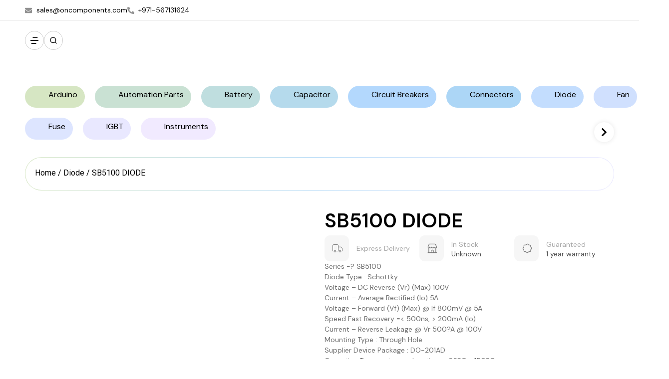

--- FILE ---
content_type: text/html; charset=UTF-8
request_url: https://oncomponents.com/product/sb5100-diode/
body_size: 66109
content:
<!doctype html>
<html lang="en-US">
<head>
	<meta charset="UTF-8">
	<meta name="viewport" content="width=device-width, initial-scale=1">
	<link rel="profile" href="https://gmpg.org/xfn/11">
	<meta name='robots' content='index, follow, max-image-preview:large, max-snippet:-1, max-video-preview:-1' />
	
		
		    <meta name="keywords" content="">
	
  
	<!-- This site is optimized with the Yoast SEO plugin v23.7 - https://yoast.com/wordpress/plugins/seo/ -->
	<title>SB5100 DIODE - Oncomponents</title>
	<link rel="canonical" href="https://oncomponents.com/product/sb5100-diode/" />
	<meta property="og:locale" content="en_US" />
	<meta property="og:type" content="article" />
	<meta property="og:title" content="SB5100 DIODE - Oncomponents" />
	<meta property="og:description" content="SB5100" />
	<meta property="og:url" content="https://oncomponents.com/product/sb5100-diode/" />
	<meta property="og:site_name" content="Oncomponents" />
	<meta property="article:publisher" content="https://www.facebook.com/nextpowerelectronicsllc/" />
	<meta property="article:modified_time" content="2024-10-06T05:43:05+00:00" />
	<meta property="og:image" content="https://oncomponents.com/wp-content/uploads/2024/10/AABBCC-2021-01-02T122807.644.png" />
	<meta property="og:image:width" content="500" />
	<meta property="og:image:height" content="500" />
	<meta property="og:image:type" content="image/png" />
	<meta name="twitter:card" content="summary_large_image" />
	<meta name="twitter:site" content="@nextpowerllc" />
	<script type="application/ld+json" class="yoast-schema-graph">{"@context":"https://schema.org","@graph":[{"@type":"WebPage","@id":"https://oncomponents.com/product/sb5100-diode/","url":"https://oncomponents.com/product/sb5100-diode/","name":"SB5100 DIODE - Oncomponents","isPartOf":{"@id":"https://oncomponents.com/#website"},"primaryImageOfPage":{"@id":"https://oncomponents.com/product/sb5100-diode/#primaryimage"},"image":{"@id":"https://oncomponents.com/product/sb5100-diode/#primaryimage"},"thumbnailUrl":"https://oncomponents.com/wp-content/uploads/2024/10/AABBCC-2021-01-02T122807.644.png","datePublished":"2024-10-06T05:43:03+00:00","dateModified":"2024-10-06T05:43:05+00:00","breadcrumb":{"@id":"https://oncomponents.com/product/sb5100-diode/#breadcrumb"},"inLanguage":"en-US","potentialAction":[{"@type":"ReadAction","target":["https://oncomponents.com/product/sb5100-diode/"]}]},{"@type":"ImageObject","inLanguage":"en-US","@id":"https://oncomponents.com/product/sb5100-diode/#primaryimage","url":"https://oncomponents.com/wp-content/uploads/2024/10/AABBCC-2021-01-02T122807.644.png","contentUrl":"https://oncomponents.com/wp-content/uploads/2024/10/AABBCC-2021-01-02T122807.644.png","width":500,"height":500},{"@type":"BreadcrumbList","@id":"https://oncomponents.com/product/sb5100-diode/#breadcrumb","itemListElement":[{"@type":"ListItem","position":1,"name":"Home","item":"https://oncomponents.com/"},{"@type":"ListItem","position":2,"name":"SB5100 DIODE"}]},{"@type":"WebSite","@id":"https://oncomponents.com/#website","url":"https://oncomponents.com/","name":"Oncomponents","description":"","publisher":{"@id":"https://oncomponents.com/#organization"},"potentialAction":[{"@type":"SearchAction","target":{"@type":"EntryPoint","urlTemplate":"https://oncomponents.com/?s={search_term_string}"},"query-input":{"@type":"PropertyValueSpecification","valueRequired":true,"valueName":"search_term_string"}}],"inLanguage":"en-US"},{"@type":"Organization","@id":"https://oncomponents.com/#organization","name":"Oncomponents","url":"https://oncomponents.com/","logo":{"@type":"ImageObject","inLanguage":"en-US","@id":"https://oncomponents.com/#/schema/logo/image/","url":null,"contentUrl":null,"width":null,"height":null,"caption":"Oncomponents"},"image":{"@id":"https://oncomponents.com/#/schema/logo/image/"},"sameAs":["https://www.facebook.com/nextpowerelectronicsllc/","https://x.com/nextpowerllc","https://in.linkedin.com/company/next-power-electronics-l-l-c","https://www.instagram.com/next_power_electronics_l.l.c","https://api.whatsapp.com/send?phone=971567131624"]}]}</script>
	<!-- / Yoast SEO plugin. -->


<link rel="alternate" type="application/rss+xml" title="Oncomponents &raquo; Feed" href="https://oncomponents.com/feed/" />
<link rel="alternate" type="application/rss+xml" title="Oncomponents &raquo; Comments Feed" href="https://oncomponents.com/comments/feed/" />
<link rel="alternate" type="application/rss+xml" title="Oncomponents &raquo; SB5100 DIODE Comments Feed" href="https://oncomponents.com/product/sb5100-diode/feed/" />
<link rel="alternate" title="oEmbed (JSON)" type="application/json+oembed" href="https://oncomponents.com/wp-json/oembed/1.0/embed?url=https%3A%2F%2Foncomponents.com%2Fproduct%2Fsb5100-diode%2F" />
<link rel="alternate" title="oEmbed (XML)" type="text/xml+oembed" href="https://oncomponents.com/wp-json/oembed/1.0/embed?url=https%3A%2F%2Foncomponents.com%2Fproduct%2Fsb5100-diode%2F&#038;format=xml" />
<style id='wp-img-auto-sizes-contain-inline-css'>
img:is([sizes=auto i],[sizes^="auto," i]){contain-intrinsic-size:3000px 1500px}
/*# sourceURL=wp-img-auto-sizes-contain-inline-css */
</style>

<style id='wp-emoji-styles-inline-css'>

	img.wp-smiley, img.emoji {
		display: inline !important;
		border: none !important;
		box-shadow: none !important;
		height: 1em !important;
		width: 1em !important;
		margin: 0 0.07em !important;
		vertical-align: -0.1em !important;
		background: none !important;
		padding: 0 !important;
	}
/*# sourceURL=wp-emoji-styles-inline-css */
</style>
<link rel='stylesheet' id='wp-block-library-css' href='https://oncomponents.com/wp-includes/css/dist/block-library/style.min.css?ver=c71b7ee9b1c5ee3570f242ba226f6119' media='all' />
<link rel='stylesheet' id='wc-blocks-style-css' href='https://oncomponents.com/wp-content/plugins/woocommerce/assets/client/blocks/wc-blocks.css?ver=wc-9.3.5' media='all' />
<style id='global-styles-inline-css'>
:root{--wp--preset--aspect-ratio--square: 1;--wp--preset--aspect-ratio--4-3: 4/3;--wp--preset--aspect-ratio--3-4: 3/4;--wp--preset--aspect-ratio--3-2: 3/2;--wp--preset--aspect-ratio--2-3: 2/3;--wp--preset--aspect-ratio--16-9: 16/9;--wp--preset--aspect-ratio--9-16: 9/16;--wp--preset--color--black: #000000;--wp--preset--color--cyan-bluish-gray: #abb8c3;--wp--preset--color--white: #ffffff;--wp--preset--color--pale-pink: #f78da7;--wp--preset--color--vivid-red: #cf2e2e;--wp--preset--color--luminous-vivid-orange: #ff6900;--wp--preset--color--luminous-vivid-amber: #fcb900;--wp--preset--color--light-green-cyan: #7bdcb5;--wp--preset--color--vivid-green-cyan: #00d084;--wp--preset--color--pale-cyan-blue: #8ed1fc;--wp--preset--color--vivid-cyan-blue: #0693e3;--wp--preset--color--vivid-purple: #9b51e0;--wp--preset--gradient--vivid-cyan-blue-to-vivid-purple: linear-gradient(135deg,rgb(6,147,227) 0%,rgb(155,81,224) 100%);--wp--preset--gradient--light-green-cyan-to-vivid-green-cyan: linear-gradient(135deg,rgb(122,220,180) 0%,rgb(0,208,130) 100%);--wp--preset--gradient--luminous-vivid-amber-to-luminous-vivid-orange: linear-gradient(135deg,rgb(252,185,0) 0%,rgb(255,105,0) 100%);--wp--preset--gradient--luminous-vivid-orange-to-vivid-red: linear-gradient(135deg,rgb(255,105,0) 0%,rgb(207,46,46) 100%);--wp--preset--gradient--very-light-gray-to-cyan-bluish-gray: linear-gradient(135deg,rgb(238,238,238) 0%,rgb(169,184,195) 100%);--wp--preset--gradient--cool-to-warm-spectrum: linear-gradient(135deg,rgb(74,234,220) 0%,rgb(151,120,209) 20%,rgb(207,42,186) 40%,rgb(238,44,130) 60%,rgb(251,105,98) 80%,rgb(254,248,76) 100%);--wp--preset--gradient--blush-light-purple: linear-gradient(135deg,rgb(255,206,236) 0%,rgb(152,150,240) 100%);--wp--preset--gradient--blush-bordeaux: linear-gradient(135deg,rgb(254,205,165) 0%,rgb(254,45,45) 50%,rgb(107,0,62) 100%);--wp--preset--gradient--luminous-dusk: linear-gradient(135deg,rgb(255,203,112) 0%,rgb(199,81,192) 50%,rgb(65,88,208) 100%);--wp--preset--gradient--pale-ocean: linear-gradient(135deg,rgb(255,245,203) 0%,rgb(182,227,212) 50%,rgb(51,167,181) 100%);--wp--preset--gradient--electric-grass: linear-gradient(135deg,rgb(202,248,128) 0%,rgb(113,206,126) 100%);--wp--preset--gradient--midnight: linear-gradient(135deg,rgb(2,3,129) 0%,rgb(40,116,252) 100%);--wp--preset--font-size--small: 13px;--wp--preset--font-size--medium: 20px;--wp--preset--font-size--large: 36px;--wp--preset--font-size--x-large: 42px;--wp--preset--font-family--inter: "Inter", sans-serif;--wp--preset--font-family--cardo: Cardo;--wp--preset--spacing--20: 0.44rem;--wp--preset--spacing--30: 0.67rem;--wp--preset--spacing--40: 1rem;--wp--preset--spacing--50: 1.5rem;--wp--preset--spacing--60: 2.25rem;--wp--preset--spacing--70: 3.38rem;--wp--preset--spacing--80: 5.06rem;--wp--preset--shadow--natural: 6px 6px 9px rgba(0, 0, 0, 0.2);--wp--preset--shadow--deep: 12px 12px 50px rgba(0, 0, 0, 0.4);--wp--preset--shadow--sharp: 6px 6px 0px rgba(0, 0, 0, 0.2);--wp--preset--shadow--outlined: 6px 6px 0px -3px rgb(255, 255, 255), 6px 6px rgb(0, 0, 0);--wp--preset--shadow--crisp: 6px 6px 0px rgb(0, 0, 0);}:where(.is-layout-flex){gap: 0.5em;}:where(.is-layout-grid){gap: 0.5em;}body .is-layout-flex{display: flex;}.is-layout-flex{flex-wrap: wrap;align-items: center;}.is-layout-flex > :is(*, div){margin: 0;}body .is-layout-grid{display: grid;}.is-layout-grid > :is(*, div){margin: 0;}:where(.wp-block-columns.is-layout-flex){gap: 2em;}:where(.wp-block-columns.is-layout-grid){gap: 2em;}:where(.wp-block-post-template.is-layout-flex){gap: 1.25em;}:where(.wp-block-post-template.is-layout-grid){gap: 1.25em;}.has-black-color{color: var(--wp--preset--color--black) !important;}.has-cyan-bluish-gray-color{color: var(--wp--preset--color--cyan-bluish-gray) !important;}.has-white-color{color: var(--wp--preset--color--white) !important;}.has-pale-pink-color{color: var(--wp--preset--color--pale-pink) !important;}.has-vivid-red-color{color: var(--wp--preset--color--vivid-red) !important;}.has-luminous-vivid-orange-color{color: var(--wp--preset--color--luminous-vivid-orange) !important;}.has-luminous-vivid-amber-color{color: var(--wp--preset--color--luminous-vivid-amber) !important;}.has-light-green-cyan-color{color: var(--wp--preset--color--light-green-cyan) !important;}.has-vivid-green-cyan-color{color: var(--wp--preset--color--vivid-green-cyan) !important;}.has-pale-cyan-blue-color{color: var(--wp--preset--color--pale-cyan-blue) !important;}.has-vivid-cyan-blue-color{color: var(--wp--preset--color--vivid-cyan-blue) !important;}.has-vivid-purple-color{color: var(--wp--preset--color--vivid-purple) !important;}.has-black-background-color{background-color: var(--wp--preset--color--black) !important;}.has-cyan-bluish-gray-background-color{background-color: var(--wp--preset--color--cyan-bluish-gray) !important;}.has-white-background-color{background-color: var(--wp--preset--color--white) !important;}.has-pale-pink-background-color{background-color: var(--wp--preset--color--pale-pink) !important;}.has-vivid-red-background-color{background-color: var(--wp--preset--color--vivid-red) !important;}.has-luminous-vivid-orange-background-color{background-color: var(--wp--preset--color--luminous-vivid-orange) !important;}.has-luminous-vivid-amber-background-color{background-color: var(--wp--preset--color--luminous-vivid-amber) !important;}.has-light-green-cyan-background-color{background-color: var(--wp--preset--color--light-green-cyan) !important;}.has-vivid-green-cyan-background-color{background-color: var(--wp--preset--color--vivid-green-cyan) !important;}.has-pale-cyan-blue-background-color{background-color: var(--wp--preset--color--pale-cyan-blue) !important;}.has-vivid-cyan-blue-background-color{background-color: var(--wp--preset--color--vivid-cyan-blue) !important;}.has-vivid-purple-background-color{background-color: var(--wp--preset--color--vivid-purple) !important;}.has-black-border-color{border-color: var(--wp--preset--color--black) !important;}.has-cyan-bluish-gray-border-color{border-color: var(--wp--preset--color--cyan-bluish-gray) !important;}.has-white-border-color{border-color: var(--wp--preset--color--white) !important;}.has-pale-pink-border-color{border-color: var(--wp--preset--color--pale-pink) !important;}.has-vivid-red-border-color{border-color: var(--wp--preset--color--vivid-red) !important;}.has-luminous-vivid-orange-border-color{border-color: var(--wp--preset--color--luminous-vivid-orange) !important;}.has-luminous-vivid-amber-border-color{border-color: var(--wp--preset--color--luminous-vivid-amber) !important;}.has-light-green-cyan-border-color{border-color: var(--wp--preset--color--light-green-cyan) !important;}.has-vivid-green-cyan-border-color{border-color: var(--wp--preset--color--vivid-green-cyan) !important;}.has-pale-cyan-blue-border-color{border-color: var(--wp--preset--color--pale-cyan-blue) !important;}.has-vivid-cyan-blue-border-color{border-color: var(--wp--preset--color--vivid-cyan-blue) !important;}.has-vivid-purple-border-color{border-color: var(--wp--preset--color--vivid-purple) !important;}.has-vivid-cyan-blue-to-vivid-purple-gradient-background{background: var(--wp--preset--gradient--vivid-cyan-blue-to-vivid-purple) !important;}.has-light-green-cyan-to-vivid-green-cyan-gradient-background{background: var(--wp--preset--gradient--light-green-cyan-to-vivid-green-cyan) !important;}.has-luminous-vivid-amber-to-luminous-vivid-orange-gradient-background{background: var(--wp--preset--gradient--luminous-vivid-amber-to-luminous-vivid-orange) !important;}.has-luminous-vivid-orange-to-vivid-red-gradient-background{background: var(--wp--preset--gradient--luminous-vivid-orange-to-vivid-red) !important;}.has-very-light-gray-to-cyan-bluish-gray-gradient-background{background: var(--wp--preset--gradient--very-light-gray-to-cyan-bluish-gray) !important;}.has-cool-to-warm-spectrum-gradient-background{background: var(--wp--preset--gradient--cool-to-warm-spectrum) !important;}.has-blush-light-purple-gradient-background{background: var(--wp--preset--gradient--blush-light-purple) !important;}.has-blush-bordeaux-gradient-background{background: var(--wp--preset--gradient--blush-bordeaux) !important;}.has-luminous-dusk-gradient-background{background: var(--wp--preset--gradient--luminous-dusk) !important;}.has-pale-ocean-gradient-background{background: var(--wp--preset--gradient--pale-ocean) !important;}.has-electric-grass-gradient-background{background: var(--wp--preset--gradient--electric-grass) !important;}.has-midnight-gradient-background{background: var(--wp--preset--gradient--midnight) !important;}.has-small-font-size{font-size: var(--wp--preset--font-size--small) !important;}.has-medium-font-size{font-size: var(--wp--preset--font-size--medium) !important;}.has-large-font-size{font-size: var(--wp--preset--font-size--large) !important;}.has-x-large-font-size{font-size: var(--wp--preset--font-size--x-large) !important;}
/*# sourceURL=global-styles-inline-css */
</style>

<style id='classic-theme-styles-inline-css'>
/*! This file is auto-generated */
.wp-block-button__link{color:#fff;background-color:#32373c;border-radius:9999px;box-shadow:none;text-decoration:none;padding:calc(.667em + 2px) calc(1.333em + 2px);font-size:1.125em}.wp-block-file__button{background:#32373c;color:#fff;text-decoration:none}
/*# sourceURL=/wp-includes/css/classic-themes.min.css */
</style>
<link rel='stylesheet' id='jet-engine-frontend-css' href='https://oncomponents.com/wp-content/plugins/jet-engine/assets/css/frontend.css?ver=3.5.1' media='all' />
<link rel='stylesheet' id='photoswipe-css' href='https://oncomponents.com/wp-content/plugins/woocommerce/assets/css/photoswipe/photoswipe.min.css?ver=9.3.5' media='all' />
<link rel='stylesheet' id='photoswipe-default-skin-css' href='https://oncomponents.com/wp-content/plugins/woocommerce/assets/css/photoswipe/default-skin/default-skin.min.css?ver=9.3.5' media='all' />
<link rel='stylesheet' id='woocommerce-layout-css' href='https://oncomponents.com/wp-content/plugins/woocommerce/assets/css/woocommerce-layout.css?ver=9.3.5' media='all' />
<link rel='stylesheet' id='woocommerce-smallscreen-css' href='https://oncomponents.com/wp-content/plugins/woocommerce/assets/css/woocommerce-smallscreen.css?ver=9.3.5' media='only screen and (max-width: 768px)' />
<link rel='stylesheet' id='woocommerce-general-css' href='https://oncomponents.com/wp-content/plugins/woocommerce/assets/css/woocommerce.css?ver=9.3.5' media='all' />
<style id='woocommerce-inline-inline-css'>
.woocommerce form .form-row .required { visibility: visible; }
/*# sourceURL=woocommerce-inline-inline-css */
</style>
<link rel='stylesheet' id='woo-variation-gallery-slider-css' href='https://oncomponents.com/wp-content/plugins/woo-variation-gallery/assets/css/slick.min.css?ver=1.8.1' media='all' />
<link rel='stylesheet' id='dashicons-css' href='https://oncomponents.com/wp-includes/css/dashicons.min.css?ver=c71b7ee9b1c5ee3570f242ba226f6119' media='all' />
<link rel='stylesheet' id='woo-variation-gallery-css' href='https://oncomponents.com/wp-content/plugins/woo-variation-gallery/assets/css/frontend.min.css?ver=1728809856' media='all' />
<style id='woo-variation-gallery-inline-css'>
:root {--wvg-thumbnail-item: 4;--wvg-thumbnail-item-gap: 0px;--wvg-single-image-size: 600px;--wvg-gallery-width: 100%;--wvg-gallery-margin: 30px;}/* Default Width */.woo-variation-product-gallery {max-width: 100% !important;width: 100%;}/* Medium Devices, Desktops *//* Small Devices, Tablets */@media only screen and (max-width: 768px) {.woo-variation-product-gallery {width: 720px;max-width: 100% !important;}}/* Extra Small Devices, Phones */@media only screen and (max-width: 480px) {.woo-variation-product-gallery {width: 320px;max-width: 100% !important;}}
/*# sourceURL=woo-variation-gallery-inline-css */
</style>
<link rel='stylesheet' id='hello-elementor-css' href='https://oncomponents.com/wp-content/themes/hello-elementor/style.min.css?ver=3.1.1' media='all' />
<link rel='stylesheet' id='hello-elementor-theme-style-css' href='https://oncomponents.com/wp-content/themes/hello-elementor/theme.min.css?ver=3.1.1' media='all' />
<link rel='stylesheet' id='hello-elementor-header-footer-css' href='https://oncomponents.com/wp-content/themes/hello-elementor/header-footer.min.css?ver=3.1.1' media='all' />
<link rel='stylesheet' id='elementor-frontend-css' href='https://oncomponents.com/wp-content/plugins/elementor/assets/css/frontend.min.css?ver=3.25.4' media='all' />
<link rel='stylesheet' id='elementor-post-13331-css' href='https://oncomponents.com/wp-content/uploads/elementor/css/post-13331.css?ver=1766416993' media='all' />
<link rel='stylesheet' id='widget-icon-list-css' href='https://oncomponents.com/wp-content/plugins/elementor/assets/css/widget-icon-list.min.css?ver=3.25.4' media='all' />
<link rel='stylesheet' id='widget-image-css' href='https://oncomponents.com/wp-content/plugins/elementor/assets/css/widget-image.min.css?ver=3.25.4' media='all' />
<link rel='stylesheet' id='e-animation-fadeIn-css' href='https://oncomponents.com/wp-content/plugins/elementor/assets/lib/animations/styles/fadeIn.min.css?ver=3.25.4' media='all' />
<link rel='stylesheet' id='widget-search-css' href='https://oncomponents.com/wp-content/plugins/pro-elements/assets/css/widget-search.min.css?ver=3.24.4' media='all' />
<link rel='stylesheet' id='widget-text-editor-css' href='https://oncomponents.com/wp-content/plugins/elementor/assets/css/widget-text-editor.min.css?ver=3.25.4' media='all' />
<link rel='stylesheet' id='widget-social-icons-css' href='https://oncomponents.com/wp-content/plugins/elementor/assets/css/widget-social-icons.min.css?ver=3.25.4' media='all' />
<link rel='stylesheet' id='e-apple-webkit-css' href='https://oncomponents.com/wp-content/plugins/elementor/assets/css/conditionals/apple-webkit.min.css?ver=3.25.4' media='all' />
<link rel='stylesheet' id='widget-heading-css' href='https://oncomponents.com/wp-content/plugins/elementor/assets/css/widget-heading.min.css?ver=3.25.4' media='all' />
<link rel='stylesheet' id='widget-nav-menu-css' href='https://oncomponents.com/wp-content/plugins/pro-elements/assets/css/widget-nav-menu.min.css?ver=3.24.4' media='all' />
<link rel='stylesheet' id='e-animation-fadeInUp-css' href='https://oncomponents.com/wp-content/plugins/elementor/assets/lib/animations/styles/fadeInUp.min.css?ver=3.25.4' media='all' />
<link rel='stylesheet' id='swiper-css' href='https://oncomponents.com/wp-content/plugins/elementor/assets/lib/swiper/v8/css/swiper.min.css?ver=8.4.5' media='all' />
<link rel='stylesheet' id='e-swiper-css' href='https://oncomponents.com/wp-content/plugins/elementor/assets/css/conditionals/e-swiper.min.css?ver=3.25.4' media='all' />
<link rel='stylesheet' id='widget-image-carousel-css' href='https://oncomponents.com/wp-content/plugins/elementor/assets/css/widget-image-carousel.min.css?ver=3.25.4' media='all' />
<link rel='stylesheet' id='widget-icon-box-css' href='https://oncomponents.com/wp-content/plugins/elementor/assets/css/widget-icon-box.min.css?ver=3.25.4' media='all' />
<link rel='stylesheet' id='e-animation-slideInDown-css' href='https://oncomponents.com/wp-content/plugins/elementor/assets/lib/animations/styles/slideInDown.min.css?ver=3.25.4' media='all' />
<link rel='stylesheet' id='elementor-pro-css' href='https://oncomponents.com/wp-content/plugins/pro-elements/assets/css/frontend.min.css?ver=3.24.4' media='all' />
<link rel='stylesheet' id='elementor-post-13529-css' href='https://oncomponents.com/wp-content/uploads/elementor/css/post-13529.css?ver=1767771207' media='all' />
<link rel='stylesheet' id='elementor-post-13359-css' href='https://oncomponents.com/wp-content/uploads/elementor/css/post-13359.css?ver=1766416994' media='all' />
<link rel='stylesheet' id='elementor-post-13530-css' href='https://oncomponents.com/wp-content/uploads/elementor/css/post-13530.css?ver=1767779773' media='all' />
<link rel='stylesheet' id='elementor-post-13540-css' href='https://oncomponents.com/wp-content/uploads/elementor/css/post-13540.css?ver=1766417276' media='all' />
<link rel='stylesheet' id='elementor-post-13439-css' href='https://oncomponents.com/wp-content/uploads/elementor/css/post-13439.css?ver=1766416994' media='all' />
<link rel='stylesheet' id='elementor-post-13414-css' href='https://oncomponents.com/wp-content/uploads/elementor/css/post-13414.css?ver=1766416994' media='all' />
<link rel='stylesheet' id='elementor-post-13431-css' href='https://oncomponents.com/wp-content/uploads/elementor/css/post-13431.css?ver=1766416994' media='all' />
<link rel='stylesheet' id='widget-woocommerce-css' href='https://oncomponents.com/wp-content/plugins/pro-elements/assets/css/widget-woocommerce.min.css?ver=3.24.4' media='all' />
<link rel='stylesheet' id='hello-elementor-child-style-css' href='https://oncomponents.com/wp-content/themes/hello-theme-child-master/style.css?ver=2.0.0' media='all' />
<link rel='stylesheet' id='google-fonts-1-css' href='https://fonts.googleapis.com/css?family=Roboto%3A100%2C100italic%2C200%2C200italic%2C300%2C300italic%2C400%2C400italic%2C500%2C500italic%2C600%2C600italic%2C700%2C700italic%2C800%2C800italic%2C900%2C900italic%7CRoboto+Slab%3A100%2C100italic%2C200%2C200italic%2C300%2C300italic%2C400%2C400italic%2C500%2C500italic%2C600%2C600italic%2C700%2C700italic%2C800%2C800italic%2C900%2C900italic%7CDM+Sans%3A100%2C100italic%2C200%2C200italic%2C300%2C300italic%2C400%2C400italic%2C500%2C500italic%2C600%2C600italic%2C700%2C700italic%2C800%2C800italic%2C900%2C900italic&#038;display=swap&#038;ver=c71b7ee9b1c5ee3570f242ba226f6119' media='all' />
<link rel="preconnect" href="https://fonts.gstatic.com/" crossorigin><script type="text/template" id="tmpl-variation-template">
	<div class="woocommerce-variation-description">{{{ data.variation.variation_description }}}</div>
	<div class="woocommerce-variation-price">{{{ data.variation.price_html }}}</div>
	<div class="woocommerce-variation-availability">{{{ data.variation.availability_html }}}</div>
</script>
<script type="text/template" id="tmpl-unavailable-variation-template">
	<p role="alert">Sorry, this product is unavailable. Please choose a different combination.</p>
</script>
<script async src="https://oncomponents.com/wp-content/plugins/burst-statistics/helpers/timeme/timeme.min.js?ver=1.7.2" id="burst-timeme-js"></script>
<script id="burst-js-extra">
var burst = {"cookie_retention_days":"30","beacon_url":"https://oncomponents.com/wp-content/plugins/burst-statistics/endpoint.php","options":{"beacon_enabled":1,"enable_cookieless_tracking":0,"enable_turbo_mode":0,"do_not_track":0,"track_url_change":0},"goals":[],"goals_script_url":"https://oncomponents.com/wp-content/plugins/burst-statistics//assets/js/build/burst-goals.js?v=1.7.2"};
//# sourceURL=burst-js-extra
</script>
<script async src="https://oncomponents.com/wp-content/plugins/burst-statistics/assets/js/build/burst.min.js?ver=1.7.2" id="burst-js"></script>
<script src="https://oncomponents.com/wp-includes/js/jquery/jquery.min.js?ver=3.7.1" id="jquery-core-js"></script>
<script src="https://oncomponents.com/wp-includes/js/jquery/jquery-migrate.min.js?ver=3.4.1" id="jquery-migrate-js"></script>
<script src="https://oncomponents.com/wp-content/plugins/woocommerce/assets/js/jquery-blockui/jquery.blockUI.min.js?ver=2.7.0-wc.9.3.5" id="jquery-blockui-js" data-wp-strategy="defer"></script>
<script id="wc-add-to-cart-js-extra">
var wc_add_to_cart_params = {"ajax_url":"/wp-admin/admin-ajax.php","wc_ajax_url":"/?wc-ajax=%%endpoint%%","i18n_view_cart":"View cart","cart_url":"https://oncomponents.com/cart/","is_cart":"","cart_redirect_after_add":"no"};
//# sourceURL=wc-add-to-cart-js-extra
</script>
<script src="https://oncomponents.com/wp-content/plugins/woocommerce/assets/js/frontend/add-to-cart.min.js?ver=9.3.5" id="wc-add-to-cart-js" defer data-wp-strategy="defer"></script>
<script src="https://oncomponents.com/wp-content/plugins/woocommerce/assets/js/zoom/jquery.zoom.min.js?ver=1.7.21-wc.9.3.5" id="zoom-js" defer data-wp-strategy="defer"></script>
<script src="https://oncomponents.com/wp-content/plugins/woocommerce/assets/js/flexslider/jquery.flexslider.min.js?ver=2.7.2-wc.9.3.5" id="flexslider-js" defer data-wp-strategy="defer"></script>
<script src="https://oncomponents.com/wp-content/plugins/woocommerce/assets/js/photoswipe/photoswipe.min.js?ver=4.1.1-wc.9.3.5" id="photoswipe-js" defer data-wp-strategy="defer"></script>
<script src="https://oncomponents.com/wp-content/plugins/woocommerce/assets/js/photoswipe/photoswipe-ui-default.min.js?ver=4.1.1-wc.9.3.5" id="photoswipe-ui-default-js" defer data-wp-strategy="defer"></script>
<script id="wc-single-product-js-extra">
var wc_single_product_params = {"i18n_required_rating_text":"Please select a rating","review_rating_required":"yes","flexslider":{"rtl":false,"animation":"slide","smoothHeight":true,"directionNav":false,"controlNav":"thumbnails","slideshow":false,"animationSpeed":500,"animationLoop":false,"allowOneSlide":false},"zoom_enabled":"1","zoom_options":[],"photoswipe_enabled":"1","photoswipe_options":{"shareEl":false,"closeOnScroll":false,"history":false,"hideAnimationDuration":0,"showAnimationDuration":0},"flexslider_enabled":"1"};
//# sourceURL=wc-single-product-js-extra
</script>
<script src="https://oncomponents.com/wp-content/plugins/woocommerce/assets/js/frontend/single-product.min.js?ver=9.3.5" id="wc-single-product-js" defer data-wp-strategy="defer"></script>
<script src="https://oncomponents.com/wp-content/plugins/woocommerce/assets/js/js-cookie/js.cookie.min.js?ver=2.1.4-wc.9.3.5" id="js-cookie-js" defer data-wp-strategy="defer"></script>
<script id="woocommerce-js-extra">
var woocommerce_params = {"ajax_url":"/wp-admin/admin-ajax.php","wc_ajax_url":"/?wc-ajax=%%endpoint%%"};
//# sourceURL=woocommerce-js-extra
</script>
<script src="https://oncomponents.com/wp-content/plugins/woocommerce/assets/js/frontend/woocommerce.min.js?ver=9.3.5" id="woocommerce-js" defer data-wp-strategy="defer"></script>
<script src="https://oncomponents.com/wp-includes/js/underscore.min.js?ver=1.13.7" id="underscore-js"></script>
<script id="wp-util-js-extra">
var _wpUtilSettings = {"ajax":{"url":"/wp-admin/admin-ajax.php"}};
//# sourceURL=wp-util-js-extra
</script>
<script src="https://oncomponents.com/wp-includes/js/wp-util.min.js?ver=c71b7ee9b1c5ee3570f242ba226f6119" id="wp-util-js"></script>
<link rel="https://api.w.org/" href="https://oncomponents.com/wp-json/" /><link rel="EditURI" type="application/rsd+xml" title="RSD" href="https://oncomponents.com/xmlrpc.php?rsd" />
<meta name="description" content="SB5100">
	<noscript><style>.woocommerce-product-gallery{ opacity: 1 !important; }</style></noscript>
	<meta name="generator" content="Elementor 3.25.4; features: e_font_icon_svg, additional_custom_breakpoints, e_optimized_control_loading, e_element_cache; settings: css_print_method-external, google_font-enabled, font_display-swap">
<meta name="description" content="Distributor of electronics and electrical, components and industrial products in Dubai, with fast easy access all over UAE, OMAN- enquiry@oncomponents.com" />
<meta name='robots' content='index, follow, max-image-preview:large, max-snippet:-1, max-video-preview:-1' />

<meta name="keywords" content="(The best autonics area sensor store in dubai, best stores In proximity sensor, fiber optical shop ind uae, Proximity sensor supplier in uae, temperature controller and stepper motor store in dubai-uae, All types of boards and leonardo store in uae, arduino megha and nano and micro supplier in uae, best servo motors and arduino xbee shop in dubai-uae, Many types of bourns supplier in dubai, local supplier in bridge rectifier, Main distributor in diode and potentiometer in dubai-uae, Local distributor in bussmann fuse in dubai, slow blow bussmann store in uae-dubai, The best crydom shop in dubai, crydom dubai local distributor in solid state relay and ssr, fluke best local suppliers in dubai, dubai local supplier in fluke, clamp meter store in uae, best distributor in digital multimeter in dubai, electrical testers and infrared thermometer in uae suppliers, flotek local store in dubai, flotek main distributor in uae, Best fuji supplier in deira, Fuji Suppliers and dealers in UAE, Bridge rectifier and diode supplier in dubai, the best igbt module and thyristor dealer in dubai, IXYS bridge rectifiers in Dubai, IXYS igbt module store in Dubai, Meanwell power supply store in Dubai, Best power supply supplier in Dubai-uae, Meanwell Converters in Dubai, Meanwell Charger Supplier in UAE, Mitsubishi rectifier store in Dubai-uae, Mitsubishi diode modules Dubai, Omron power supply supplier in Dubai-uae, Omron Relays timers store in Dubai, Omron Photoelectric sensors supplier UAE, Temperature controller relays store dubai, Powerex discrete thyristor controller dubai, Powerex diodes-igbt modules, Sanrex rectifier module supplier in uae, best schrack breakers suppliers Dubai, Schrack relays-timers store in Dubai, Semikron Power modules electronic dubai, best Semikron diode rectifiers, Xeltek IC programmer Supplier dubai-uae, Xeltek universal programmer Supplier, Electronic parts store in Dubai, Electronic Components shop in Dubai, Industrial product supplier uae, Electronic parts shop in Dubai, Industrial equipments Supplier in Dubai, electronic components parts store near me, Electronic maintenance products in Dubai, Best elevators parts supplier in uae)">

<link rel="canonical" href="https://oncomponents.com/" />

 <script type="application/ld+json">{
"@context": "https://schema.org",
"@type": "LocalBusiness",
"name": "Oncomponents online electronic store",
"url": "https://oncomponents.com/",
"logo": "https://oncomponents.com/wp-content/uploads/2022/05/new-logo.png",
"image":
"https://oncomponents.com/wp-content/uploads/2021/01/Untitled-design-11.png",
"description": "Distributor of electronic, electrical, industrial and maintenance, repair &
operations (MRO) products – with fast, easy access all over middle east.",
"telephone": "+9714 2280882",
"pricerange": "Contact: +9714 2280882 | Email : sales@oncomponents.com",
"geo": {
"@type": "GeoCoordinates",
"latitude": 25.273688,
"longitude": 55.308262
},
"address": {
"@type": "PostalAddress",
"addressLocality": "United Arab Emirates",
"addressRegion": "Dubai",
"streetAddress": "Next Power Electronics LLC,
Shop #06,
Parsole Hotel Building,
Naif Road,
Diera,
Dubai – United Arab Emirates ",
"postalCode": "380297"
},
"openingHours": [
"Mon 08:00AM-09:30PM",
"Tue 08:00AM-09:30PM",
"Wed 08:00AM-09:30PM",
"Thu 08:00AM-09:30PM",
"Fri-Closed",
"Sat 08:00AM-09:30PM",
"Sun 08:00AM-09:30PM" ]
}</script> <script type="application/ld+json">{
"@context": "https://schema.org",
"@type": "Organization",
"name": "Oncomponents",
"url": "https://oncomponents.com/",
"logo": "https://oncomponents.com/wp-content/uploads/2022/05/new-logo.png",
"sameAs": [
"https://www.facebook.com/nextpowerelectronicsllc/",
"https://www.instagram.com/next_power_electronics_l.l.c",
"https://in.linkedin.com/company/next-power-electronics-l-l-c",
"https://twitter.com/nextpowerllc"
]
}</script> <script type="application/ld+json">{
"@context" : "http://schema.org",
"@type" : "WebSite", 
"name" : "Oncomponents",
"url" : " https://oncomponents.com/",
"potentialAction" : {
"@type" : "SearchAction",
"target" : " https://oncomponents.com/om/en/search/?q={search_term_string}",
"query-input" : "required name=search_term_string"
} 
}</script>

<!-- Google tag (gtag.js) -->
<script async src="https://www.googletagmanager.com/gtag/js?id=G-62KDP7X3QR"></script>
<script>
  window.dataLayer = window.dataLayer || [];
  function gtag(){dataLayer.push(arguments);}
  gtag('js', new Date());

  gtag('config', 'G-62KDP7X3QR');
</script>
<!-- Google tag (gtag.js) -->
<script async src="https://www.googletagmanager.com/gtag/js?id=G-62KDP7X3QR"></script>
<script>
  window.dataLayer = window.dataLayer || [];
  function gtag(){dataLayer.push(arguments);}
  gtag('js', new Date());

  gtag('config', 'G-62KDP7X3QR');
</script>
			<style>
				.e-con.e-parent:nth-of-type(n+4):not(.e-lazyloaded):not(.e-no-lazyload),
				.e-con.e-parent:nth-of-type(n+4):not(.e-lazyloaded):not(.e-no-lazyload) * {
					background-image: none !important;
				}
				@media screen and (max-height: 1024px) {
					.e-con.e-parent:nth-of-type(n+3):not(.e-lazyloaded):not(.e-no-lazyload),
					.e-con.e-parent:nth-of-type(n+3):not(.e-lazyloaded):not(.e-no-lazyload) * {
						background-image: none !important;
					}
				}
				@media screen and (max-height: 640px) {
					.e-con.e-parent:nth-of-type(n+2):not(.e-lazyloaded):not(.e-no-lazyload),
					.e-con.e-parent:nth-of-type(n+2):not(.e-lazyloaded):not(.e-no-lazyload) * {
						background-image: none !important;
					}
				}
			</style>
			<!-- Google Tag Manager -->
<script>(function(w,d,s,l,i){w[l]=w[l]||[];w[l].push({'gtm.start':
new Date().getTime(),event:'gtm.js'});var f=d.getElementsByTagName(s)[0],
j=d.createElement(s),dl=l!='dataLayer'?'&l='+l:'';j.async=true;j.src=
'https://www.googletagmanager.com/gtm.js?id='+i+dl;f.parentNode.insertBefore(j,f);
})(window,document,'script','dataLayer','GTM-W9C9NTS5');</script>
<!-- End Google Tag Manager --><style class='wp-fonts-local'>
@font-face{font-family:Inter;font-style:normal;font-weight:300 900;font-display:fallback;src:url('https://oncomponents.com/wp-content/plugins/woocommerce/assets/fonts/Inter-VariableFont_slnt,wght.woff2') format('woff2');font-stretch:normal;}
@font-face{font-family:Cardo;font-style:normal;font-weight:400;font-display:fallback;src:url('https://oncomponents.com/wp-content/plugins/woocommerce/assets/fonts/cardo_normal_400.woff2') format('woff2');}
</style>
<link rel="icon" href="https://oncomponents.com/wp-content/uploads/2024/10/cropped-Oncomponents-1-pdf-32x32.png" sizes="32x32" />
<link rel="icon" href="https://oncomponents.com/wp-content/uploads/2024/10/cropped-Oncomponents-1-pdf-192x192.png" sizes="192x192" />
<link rel="apple-touch-icon" href="https://oncomponents.com/wp-content/uploads/2024/10/cropped-Oncomponents-1-pdf-180x180.png" />
<meta name="msapplication-TileImage" content="https://oncomponents.com/wp-content/uploads/2024/10/cropped-Oncomponents-1-pdf-270x270.png" />
		<style id="wp-custom-css">
			html, body {
	width: 100%;
	max-width: 100%;
	overflow-x: hidden;
}


.elementor-form input:focus {
	box-shadow: none !important;
}		</style>
		<link rel='stylesheet' id='elementor-post-13633-css' href='https://oncomponents.com/wp-content/uploads/elementor/css/post-13633.css?ver=1766417277' media='all' />
<link rel='stylesheet' id='widget-forms-css' href='https://oncomponents.com/wp-content/plugins/pro-elements/assets/css/widget-forms.min.css?ver=3.24.4' media='all' />
<link rel='stylesheet' id='e-animation-zoomIn-css' href='https://oncomponents.com/wp-content/plugins/elementor/assets/lib/animations/styles/zoomIn.min.css?ver=3.25.4' media='all' />
</head>
<body data-rsssl=1 class="wp-singular product-template-default single single-product postid-11413 wp-custom-logo wp-theme-hello-elementor wp-child-theme-hello-theme-child-master theme-hello-elementor woocommerce woocommerce-page woocommerce-no-js woo-variation-gallery woo-variation-gallery-theme-hello-elementor elementor-default elementor-template-full-width elementor-kit-13331 elementor-page-13540">

<!-- Google Tag Manager (noscript) -->
<noscript><iframe src="https://www.googletagmanager.com/ns.html?id=GTM-W9C9NTS5"
height="0" width="0" style="display:none;visibility:hidden"></iframe></noscript>
<!-- End Google Tag Manager (noscript) -->
<a class="skip-link screen-reader-text" href="#content">Skip to content</a>

		<header data-elementor-type="header" data-elementor-id="13529" class="elementor elementor-13529 elementor-location-header" data-elementor-post-type="elementor_library">
			<div class="elementor-element elementor-element-22ddfe9 e-con-full e-flex e-con e-parent" data-id="22ddfe9" data-element_type="container">
				<div class="elementor-element elementor-element-a82cbfe elementor-icon-list--layout-inline elementor-align-center elementor-list-item-link-full_width elementor-widget elementor-widget-icon-list" data-id="a82cbfe" data-element_type="widget" data-widget_type="icon-list.default">
				<div class="elementor-widget-container">
					<ul class="elementor-icon-list-items elementor-inline-items">
							<li class="elementor-icon-list-item elementor-inline-item">
											<a href="mailto:" target="_blank">

												<span class="elementor-icon-list-icon">
							<svg aria-hidden="true" class="e-font-icon-svg e-fas-envelope" viewBox="0 0 512 512" xmlns="http://www.w3.org/2000/svg"><path d="M502.3 190.8c3.9-3.1 9.7-.2 9.7 4.7V400c0 26.5-21.5 48-48 48H48c-26.5 0-48-21.5-48-48V195.6c0-5 5.7-7.8 9.7-4.7 22.4 17.4 52.1 39.5 154.1 113.6 21.1 15.4 56.7 47.8 92.2 47.6 35.7.3 72-32.8 92.3-47.6 102-74.1 131.6-96.3 154-113.7zM256 320c23.2.4 56.6-29.2 73.4-41.4 132.7-96.3 142.8-104.7 173.4-128.7 5.8-4.5 9.2-11.5 9.2-18.9v-19c0-26.5-21.5-48-48-48H48C21.5 64 0 85.5 0 112v19c0 7.4 3.4 14.3 9.2 18.9 30.6 23.9 40.7 32.4 173.4 128.7 16.8 12.2 50.2 41.8 73.4 41.4z"></path></svg>						</span>
										<span class="elementor-icon-list-text">sales@oncomponents.com</span>
											</a>
									</li>
						</ul>
				</div>
				</div>
				<div class="elementor-element elementor-element-40cae3c elementor-icon-list--layout-inline elementor-align-center elementor-list-item-link-full_width elementor-widget elementor-widget-icon-list" data-id="40cae3c" data-element_type="widget" data-widget_type="icon-list.default">
				<div class="elementor-widget-container">
					<ul class="elementor-icon-list-items elementor-inline-items">
							<li class="elementor-icon-list-item elementor-inline-item">
											<a href="tel:+971567131624" target="_blank">

												<span class="elementor-icon-list-icon">
							<svg aria-hidden="true" class="e-font-icon-svg e-fas-phone-alt" viewBox="0 0 512 512" xmlns="http://www.w3.org/2000/svg"><path d="M497.39 361.8l-112-48a24 24 0 0 0-28 6.9l-49.6 60.6A370.66 370.66 0 0 1 130.6 204.11l60.6-49.6a23.94 23.94 0 0 0 6.9-28l-48-112A24.16 24.16 0 0 0 122.6.61l-104 24A24 24 0 0 0 0 48c0 256.5 207.9 464 464 464a24 24 0 0 0 23.4-18.6l24-104a24.29 24.29 0 0 0-14.01-27.6z"></path></svg>						</span>
										<span class="elementor-icon-list-text">+971-567131624</span>
											</a>
									</li>
						</ul>
				</div>
				</div>
				</div>
		<div class="elementor-element elementor-element-e54a2ef e-con-full e-flex e-con e-parent" data-id="e54a2ef" data-element_type="container">
				<div class="elementor-element elementor-element-c28e44f elementor-view-framed elementor-shape-circle elementor-widget elementor-widget-icon" data-id="c28e44f" data-element_type="widget" data-widget_type="icon.default">
				<div class="elementor-widget-container">
					<div class="elementor-icon-wrapper">
			<a class="elementor-icon" href="#elementor-action%3Aaction%3Dpopup%3Aopen%26settings%3DeyJpZCI6IjEzNDE0IiwidG9nZ2xlIjpmYWxzZX0%3D">
			<svg xmlns="http://www.w3.org/2000/svg" width="18" height="16" viewBox="0 0 18 16" fill="none"><path d="M13 14V16H2V14H13ZM18 7V9H0V7H18ZM16 0V2H5V0H16Z" fill="black"></path></svg>			</a>
		</div>
				</div>
				</div>
				<div class="elementor-element elementor-element-e4cd5ef elementor-widget elementor-widget-theme-site-logo elementor-widget-image" data-id="e4cd5ef" data-element_type="widget" data-widget_type="theme-site-logo.default">
				<div class="elementor-widget-container">
									<a href="https://oncomponents.com">
			<img fetchpriority="high" width="1335" height="353" src="https://oncomponents.com/wp-content/uploads/2024/10/cropped-Oncomponents-.png" class="attachment-full size-full wp-image-13720" alt="" srcset="https://oncomponents.com/wp-content/uploads/2024/10/cropped-Oncomponents-.png 1335w, https://oncomponents.com/wp-content/uploads/2024/10/cropped-Oncomponents--300x79.png 300w, https://oncomponents.com/wp-content/uploads/2024/10/cropped-Oncomponents--1024x271.png 1024w, https://oncomponents.com/wp-content/uploads/2024/10/cropped-Oncomponents--768x203.png 768w, https://oncomponents.com/wp-content/uploads/2024/10/cropped-Oncomponents--600x159.png 600w" sizes="(max-width: 1335px) 100vw, 1335px" />				</a>
									</div>
				</div>
				<div class="elementor-element elementor-element-a60907e elementor-view-framed elementor-shape-circle elementor-widget elementor-widget-icon" data-id="a60907e" data-element_type="widget" id="search-form" data-widget_type="icon.default">
				<div class="elementor-widget-container">
					<div class="elementor-icon-wrapper">
			<a class="elementor-icon" href="#">
			<svg xmlns="http://www.w3.org/2000/svg" width="24" height="24" viewBox="0 0 24 24" fill="none"><path d="M18.031 16.6168L22.3137 20.8995L20.8995 22.3137L16.6168 18.031C15.0769 19.263 13.124 20 11 20C6.032 20 2 15.968 2 11C2 6.032 6.032 2 11 2C15.968 2 20 6.032 20 11C20 13.124 19.263 15.0769 18.031 16.6168ZM16.0247 15.8748C17.2475 14.6146 18 12.8956 18 11C18 7.1325 14.8675 4 11 4C7.1325 4 4 7.1325 4 11C4 14.8675 7.1325 18 11 18C12.8956 18 14.6146 17.2475 15.8748 16.0247L16.0247 15.8748Z" fill="black"></path></svg>			</a>
		</div>
				</div>
				</div>
				<div class="elementor-element elementor-element-a131dfa elementor-widget__width-inherit elementor-absolute search-form-hide elementor-invisible elementor-widget elementor-widget-search" data-id="a131dfa" data-element_type="widget" data-settings="{&quot;submit_trigger&quot;:&quot;both&quot;,&quot;_position&quot;:&quot;absolute&quot;,&quot;_animation&quot;:&quot;fadeIn&quot;}" data-widget_type="search.default">
				<div class="elementor-widget-container">
					<search class="e-search hidden" role="search">
			<form class="e-search-form" action="https://oncomponents.com" method="get">

				
				<label class="e-search-label" for="search-a131dfa">
					<span class="elementor-screen-only">
						Search					</span>
					<svg xmlns="http://www.w3.org/2000/svg" width="24" height="24" viewBox="0 0 24 24" fill="none"><path d="M18.031 16.6168L22.3137 20.8995L20.8995 22.3137L16.6168 18.031C15.0769 19.263 13.124 20 11 20C6.032 20 2 15.968 2 11C2 6.032 6.032 2 11 2C15.968 2 20 6.032 20 11C20 13.124 19.263 15.0769 18.031 16.6168ZM16.0247 15.8748C17.2475 14.6146 18 12.8956 18 11C18 7.1325 14.8675 4 11 4C7.1325 4 4 7.1325 4 11C4 14.8675 7.1325 18 11 18C12.8956 18 14.6146 17.2475 15.8748 16.0247L16.0247 15.8748Z" fill="black"></path></svg>				</label>

				<div class="e-search-input-wrapper">
					<input id="search-a131dfa" placeholder="Search Products" class="e-search-input" type="search" name="s" value="" autocomplete="on" role="combobox" aria-autocomplete="list" aria-expanded="false" aria-controls="results-a131dfa" aria-haspopup="listbox">
															<output id="results-a131dfa" class="e-search-results-container hide-loader" aria-live="polite" aria-atomic="true" aria-label="Results for search" tabindex="0">
						<div class="e-search-results"></div>
											</output>
									</div>
				
				
				<button class="e-search-submit  " type="submit">
					
					<span class="">
											</span>
				</button>
				<input type="hidden" name="e_search_props" value="a131dfa-13529">
			</form>
		</search>
				</div>
				</div>
				</div>
		<div class="elementor-element elementor-element-2281d13 e-con-full e-flex e-con e-parent" data-id="2281d13" data-element_type="container">
				<div class="elementor-element elementor-element-14e1190 elementor-widget__width-initial elementor-widget elementor-widget-jet-listing-grid" data-id="14e1190" data-element_type="widget" data-settings="{&quot;columns&quot;:&quot;1&quot;}" data-widget_type="jet-listing-grid.default">
				<div class="elementor-widget-container">
			<div class="jet-listing-grid jet-listing"><div class="jet-listing-grid__scroll-slider jet-listing-grid__scroll-slider-desktop jet-listing-grid__scroll-slider-tablet jet-listing-grid__scroll-slider-mobile"><div class="jet-listing-grid__items grid-col-desk-1 grid-col-tablet-1 grid-col-mobile-1 jet-listing-grid--13359 jet-listing-grid__scroll-slider-wrap-desktop jet-listing-grid__scroll-slider-wrap-tablet jet-listing-grid__scroll-slider-wrap-mobile" data-queried-id="11413|WP_Post" data-nav="{&quot;enabled&quot;:false,&quot;type&quot;:null,&quot;more_el&quot;:null,&quot;query&quot;:[],&quot;widget_settings&quot;:{&quot;lisitng_id&quot;:13359,&quot;posts_num&quot;:11,&quot;columns&quot;:1,&quot;columns_tablet&quot;:1,&quot;columns_mobile&quot;:1,&quot;is_archive_template&quot;:&quot;&quot;,&quot;post_status&quot;:[&quot;publish&quot;],&quot;use_random_posts_num&quot;:&quot;&quot;,&quot;max_posts_num&quot;:9,&quot;not_found_message&quot;:&quot;No data was found&quot;,&quot;is_masonry&quot;:false,&quot;equal_columns_height&quot;:&quot;&quot;,&quot;use_load_more&quot;:&quot;&quot;,&quot;load_more_id&quot;:&quot;&quot;,&quot;load_more_type&quot;:&quot;click&quot;,&quot;load_more_offset&quot;:{&quot;unit&quot;:&quot;px&quot;,&quot;size&quot;:0,&quot;sizes&quot;:[]},&quot;use_custom_post_types&quot;:&quot;&quot;,&quot;custom_post_types&quot;:[],&quot;hide_widget_if&quot;:&quot;&quot;,&quot;carousel_enabled&quot;:&quot;&quot;,&quot;slides_to_scroll&quot;:&quot;1&quot;,&quot;arrows&quot;:&quot;true&quot;,&quot;arrow_icon&quot;:&quot;fa fa-angle-left&quot;,&quot;dots&quot;:&quot;&quot;,&quot;autoplay&quot;:&quot;true&quot;,&quot;pause_on_hover&quot;:&quot;true&quot;,&quot;autoplay_speed&quot;:5000,&quot;infinite&quot;:&quot;true&quot;,&quot;center_mode&quot;:&quot;&quot;,&quot;effect&quot;:&quot;slide&quot;,&quot;speed&quot;:500,&quot;inject_alternative_items&quot;:&quot;&quot;,&quot;injection_items&quot;:[],&quot;scroll_slider_enabled&quot;:&quot;yes&quot;,&quot;scroll_slider_on&quot;:[&quot;desktop&quot;,&quot;tablet&quot;,&quot;mobile&quot;],&quot;custom_query&quot;:false,&quot;custom_query_id&quot;:&quot;&quot;,&quot;_element_id&quot;:&quot;&quot;}}" data-page="1" data-pages="1" data-listing-source="terms" data-listing-id="13359" data-query-id=""><div class="jet-listing-grid__item jet-listing-dynamic-post-143" data-post-id="143" ><style type="text/css">.jet-listing-dynamic-post-143 .elementor-element.elementor-element-743b549:not(.elementor-motion-effects-element-type-background), .jet-listing-dynamic-post-143 .elementor-element.elementor-element-743b549 > .elementor-motion-effects-container > .elementor-motion-effects-layer{background-color:#d6e6c3;}</style><div class="jet-engine-listing-overlay-wrap" data-url="https://oncomponents.com/product-category/arduino/">		<div data-elementor-type="jet-listing-items" data-elementor-id="13359" class="elementor elementor-13359" data-elementor-post-type="jet-engine">
				<a class="elementor-element elementor-element-743b549 e-con-full e-flex e-con e-parent" data-id="743b549" data-element_type="container" data-settings="{&quot;background_background&quot;:&quot;classic&quot;}">
				<div class="elementor-element elementor-element-251400b elementor-widget elementor-widget-image" data-id="251400b" data-element_type="widget" data-widget_type="image.default">
				<div class="elementor-widget-container">
													<img width="32" height="32" src="https://oncomponents.com/wp-content/uploads/2024/10/image-65.svg" class="attachment-full size-full wp-image-13343" alt="" />													</div>
				</div>
				<div class="elementor-element elementor-element-bf6f708 elementor-widget elementor-widget-heading" data-id="bf6f708" data-element_type="widget" data-widget_type="heading.default">
				<div class="elementor-widget-container">
			<h2 class="elementor-heading-title elementor-size-default">Arduino</h2>		</div>
				</div>
				</a>
				</div>
		<a href="https://oncomponents.com/product-category/arduino/" class="jet-engine-listing-overlay-link"></a></div></div><div class="jet-listing-grid__item jet-listing-dynamic-post-148" data-post-id="148" ><style type="text/css">.jet-listing-dynamic-post-148 .elementor-element.elementor-element-743b549:not(.elementor-motion-effects-element-type-background), .jet-listing-dynamic-post-148 .elementor-element.elementor-element-743b549 > .elementor-motion-effects-container > .elementor-motion-effects-layer{background-color:#c9e1d3;}</style><div class="jet-engine-listing-overlay-wrap" data-url="https://oncomponents.com/product-category/automation-parts/">		<div data-elementor-type="jet-listing-items" data-elementor-id="13359" class="elementor elementor-13359" data-elementor-post-type="jet-engine">
				<a class="elementor-element elementor-element-743b549 e-con-full e-flex e-con e-parent" data-id="743b549" data-element_type="container" data-settings="{&quot;background_background&quot;:&quot;classic&quot;}">
				<div class="elementor-element elementor-element-251400b elementor-widget elementor-widget-image" data-id="251400b" data-element_type="widget" data-widget_type="image.default">
				<div class="elementor-widget-container">
													<img width="32" height="32" src="https://oncomponents.com/wp-content/uploads/2024/10/image-66.svg" class="attachment-full size-full wp-image-13344" alt="" />													</div>
				</div>
				<div class="elementor-element elementor-element-bf6f708 elementor-widget elementor-widget-heading" data-id="bf6f708" data-element_type="widget" data-widget_type="heading.default">
				<div class="elementor-widget-container">
			<h2 class="elementor-heading-title elementor-size-default">Automation Parts</h2>		</div>
				</div>
				</a>
				</div>
		<a href="https://oncomponents.com/product-category/automation-parts/" class="jet-engine-listing-overlay-link"></a></div></div><div class="jet-listing-grid__item jet-listing-dynamic-post-145" data-post-id="145" ><style type="text/css">.jet-listing-dynamic-post-145 .elementor-element.elementor-element-743b549:not(.elementor-motion-effects-element-type-background), .jet-listing-dynamic-post-145 .elementor-element.elementor-element-743b549 > .elementor-motion-effects-container > .elementor-motion-effects-layer{background-color:#bfdedf;}</style><div class="jet-engine-listing-overlay-wrap" data-url="https://oncomponents.com/product-category/battery/">		<div data-elementor-type="jet-listing-items" data-elementor-id="13359" class="elementor elementor-13359" data-elementor-post-type="jet-engine">
				<a class="elementor-element elementor-element-743b549 e-con-full e-flex e-con e-parent" data-id="743b549" data-element_type="container" data-settings="{&quot;background_background&quot;:&quot;classic&quot;}">
				<div class="elementor-element elementor-element-251400b elementor-widget elementor-widget-image" data-id="251400b" data-element_type="widget" data-widget_type="image.default">
				<div class="elementor-widget-container">
													<img loading="lazy" width="32" height="32" src="https://oncomponents.com/wp-content/uploads/2024/10/image.svg" class="attachment-full size-full wp-image-13345" alt="" />													</div>
				</div>
				<div class="elementor-element elementor-element-bf6f708 elementor-widget elementor-widget-heading" data-id="bf6f708" data-element_type="widget" data-widget_type="heading.default">
				<div class="elementor-widget-container">
			<h2 class="elementor-heading-title elementor-size-default">Battery</h2>		</div>
				</div>
				</a>
				</div>
		<a href="https://oncomponents.com/product-category/battery/" class="jet-engine-listing-overlay-link"></a></div></div><div class="jet-listing-grid__item jet-listing-dynamic-post-144" data-post-id="144" ><style type="text/css">.jet-listing-dynamic-post-144 .elementor-element.elementor-element-743b549:not(.elementor-motion-effects-element-type-background), .jet-listing-dynamic-post-144 .elementor-element.elementor-element-743b549 > .elementor-motion-effects-container > .elementor-motion-effects-layer{background-color:#b5daec;}</style><div class="jet-engine-listing-overlay-wrap" data-url="https://oncomponents.com/product-category/capacitor/">		<div data-elementor-type="jet-listing-items" data-elementor-id="13359" class="elementor elementor-13359" data-elementor-post-type="jet-engine">
				<a class="elementor-element elementor-element-743b549 e-con-full e-flex e-con e-parent" data-id="743b549" data-element_type="container" data-settings="{&quot;background_background&quot;:&quot;classic&quot;}">
				<div class="elementor-element elementor-element-251400b elementor-widget elementor-widget-image" data-id="251400b" data-element_type="widget" data-widget_type="image.default">
				<div class="elementor-widget-container">
													<img loading="lazy" width="32" height="32" src="https://oncomponents.com/wp-content/uploads/2024/10/image-1.svg" class="attachment-full size-full wp-image-13346" alt="" />													</div>
				</div>
				<div class="elementor-element elementor-element-bf6f708 elementor-widget elementor-widget-heading" data-id="bf6f708" data-element_type="widget" data-widget_type="heading.default">
				<div class="elementor-widget-container">
			<h2 class="elementor-heading-title elementor-size-default">Capacitor</h2>		</div>
				</div>
				</a>
				</div>
		<a href="https://oncomponents.com/product-category/capacitor/" class="jet-engine-listing-overlay-link"></a></div></div><div class="jet-listing-grid__item jet-listing-dynamic-post-136" data-post-id="136" ><style type="text/css">.jet-listing-dynamic-post-136 .elementor-element.elementor-element-743b549:not(.elementor-motion-effects-element-type-background), .jet-listing-dynamic-post-136 .elementor-element.elementor-element-743b549 > .elementor-motion-effects-container > .elementor-motion-effects-layer{background-color:#b3d8fd;}</style><div class="jet-engine-listing-overlay-wrap" data-url="https://oncomponents.com/product-category/contactors-circuit-breakers/">		<div data-elementor-type="jet-listing-items" data-elementor-id="13359" class="elementor elementor-13359" data-elementor-post-type="jet-engine">
				<a class="elementor-element elementor-element-743b549 e-con-full e-flex e-con e-parent" data-id="743b549" data-element_type="container" data-settings="{&quot;background_background&quot;:&quot;classic&quot;}">
				<div class="elementor-element elementor-element-251400b elementor-widget elementor-widget-image" data-id="251400b" data-element_type="widget" data-widget_type="image.default">
				<div class="elementor-widget-container">
													<img loading="lazy" width="32" height="32" src="https://oncomponents.com/wp-content/uploads/2024/10/image-3.svg" class="attachment-full size-full wp-image-13348" alt="" />													</div>
				</div>
				<div class="elementor-element elementor-element-bf6f708 elementor-widget elementor-widget-heading" data-id="bf6f708" data-element_type="widget" data-widget_type="heading.default">
				<div class="elementor-widget-container">
			<h2 class="elementor-heading-title elementor-size-default">Circuit Breakers</h2>		</div>
				</div>
				</a>
				</div>
		<a href="https://oncomponents.com/product-category/contactors-circuit-breakers/" class="jet-engine-listing-overlay-link"></a></div></div><div class="jet-listing-grid__item jet-listing-dynamic-post-146" data-post-id="146" ><style type="text/css">.jet-listing-dynamic-post-146 .elementor-element.elementor-element-743b549:not(.elementor-motion-effects-element-type-background), .jet-listing-dynamic-post-146 .elementor-element.elementor-element-743b549 > .elementor-motion-effects-container > .elementor-motion-effects-layer{background-color:#acd6f6;}</style><div class="jet-engine-listing-overlay-wrap" data-url="https://oncomponents.com/product-category/connectors/">		<div data-elementor-type="jet-listing-items" data-elementor-id="13359" class="elementor elementor-13359" data-elementor-post-type="jet-engine">
				<a class="elementor-element elementor-element-743b549 e-con-full e-flex e-con e-parent" data-id="743b549" data-element_type="container" data-settings="{&quot;background_background&quot;:&quot;classic&quot;}">
				<div class="elementor-element elementor-element-251400b elementor-widget elementor-widget-image" data-id="251400b" data-element_type="widget" data-widget_type="image.default">
				<div class="elementor-widget-container">
													<img loading="lazy" width="32" height="32" src="https://oncomponents.com/wp-content/uploads/2024/10/image-2.svg" class="attachment-full size-full wp-image-13347" alt="" />													</div>
				</div>
				<div class="elementor-element elementor-element-bf6f708 elementor-widget elementor-widget-heading" data-id="bf6f708" data-element_type="widget" data-widget_type="heading.default">
				<div class="elementor-widget-container">
			<h2 class="elementor-heading-title elementor-size-default">Connectors</h2>		</div>
				</div>
				</a>
				</div>
		<a href="https://oncomponents.com/product-category/connectors/" class="jet-engine-listing-overlay-link"></a></div></div><div class="jet-listing-grid__item jet-listing-dynamic-post-133" data-post-id="133" ><style type="text/css">.jet-listing-dynamic-post-133 .elementor-element.elementor-element-743b549:not(.elementor-motion-effects-element-type-background), .jet-listing-dynamic-post-133 .elementor-element.elementor-element-743b549 > .elementor-motion-effects-container > .elementor-motion-effects-layer{background-color:#c3ddfe;}</style><div class="jet-engine-listing-overlay-wrap" data-url="https://oncomponents.com/product-category/diode/">		<div data-elementor-type="jet-listing-items" data-elementor-id="13359" class="elementor elementor-13359" data-elementor-post-type="jet-engine">
				<a class="elementor-element elementor-element-743b549 e-con-full e-flex e-con e-parent" data-id="743b549" data-element_type="container" data-settings="{&quot;background_background&quot;:&quot;classic&quot;}">
				<div class="elementor-element elementor-element-251400b elementor-widget elementor-widget-image" data-id="251400b" data-element_type="widget" data-widget_type="image.default">
				<div class="elementor-widget-container">
													<img loading="lazy" width="32" height="32" src="https://oncomponents.com/wp-content/uploads/2024/10/image-4.svg" class="attachment-full size-full wp-image-13349" alt="" />													</div>
				</div>
				<div class="elementor-element elementor-element-bf6f708 elementor-widget elementor-widget-heading" data-id="bf6f708" data-element_type="widget" data-widget_type="heading.default">
				<div class="elementor-widget-container">
			<h2 class="elementor-heading-title elementor-size-default">Diode</h2>		</div>
				</div>
				</a>
				</div>
		<a href="https://oncomponents.com/product-category/diode/" class="jet-engine-listing-overlay-link"></a></div></div><div class="jet-listing-grid__item jet-listing-dynamic-post-137" data-post-id="137" ><style type="text/css">.jet-listing-dynamic-post-137 .elementor-element.elementor-element-743b549:not(.elementor-motion-effects-element-type-background), .jet-listing-dynamic-post-137 .elementor-element.elementor-element-743b549 > .elementor-motion-effects-container > .elementor-motion-effects-layer{background-color:#d0e0fe;}</style><div class="jet-engine-listing-overlay-wrap" data-url="https://oncomponents.com/product-category/fan/">		<div data-elementor-type="jet-listing-items" data-elementor-id="13359" class="elementor elementor-13359" data-elementor-post-type="jet-engine">
				<a class="elementor-element elementor-element-743b549 e-con-full e-flex e-con e-parent" data-id="743b549" data-element_type="container" data-settings="{&quot;background_background&quot;:&quot;classic&quot;}">
				<div class="elementor-element elementor-element-251400b elementor-widget elementor-widget-image" data-id="251400b" data-element_type="widget" data-widget_type="image.default">
				<div class="elementor-widget-container">
													<img loading="lazy" width="32" height="32" src="https://oncomponents.com/wp-content/uploads/2024/10/image-5.svg" class="attachment-full size-full wp-image-13350" alt="" />													</div>
				</div>
				<div class="elementor-element elementor-element-bf6f708 elementor-widget elementor-widget-heading" data-id="bf6f708" data-element_type="widget" data-widget_type="heading.default">
				<div class="elementor-widget-container">
			<h2 class="elementor-heading-title elementor-size-default">Fan</h2>		</div>
				</div>
				</a>
				</div>
		<a href="https://oncomponents.com/product-category/fan/" class="jet-engine-listing-overlay-link"></a></div></div><div class="jet-listing-grid__item jet-listing-dynamic-post-149" data-post-id="149" ><style type="text/css">.jet-listing-dynamic-post-149 .elementor-element.elementor-element-743b549:not(.elementor-motion-effects-element-type-background), .jet-listing-dynamic-post-149 .elementor-element.elementor-element-743b549 > .elementor-motion-effects-container > .elementor-motion-effects-layer{background-color:#dde5ff;}</style><div class="jet-engine-listing-overlay-wrap" data-url="https://oncomponents.com/product-category/fuse/">		<div data-elementor-type="jet-listing-items" data-elementor-id="13359" class="elementor elementor-13359" data-elementor-post-type="jet-engine">
				<a class="elementor-element elementor-element-743b549 e-con-full e-flex e-con e-parent" data-id="743b549" data-element_type="container" data-settings="{&quot;background_background&quot;:&quot;classic&quot;}">
				<div class="elementor-element elementor-element-251400b elementor-widget elementor-widget-image" data-id="251400b" data-element_type="widget" data-widget_type="image.default">
				<div class="elementor-widget-container">
													<img loading="lazy" width="32" height="32" src="https://oncomponents.com/wp-content/uploads/2024/10/image-6.svg" class="attachment-full size-full wp-image-13351" alt="" />													</div>
				</div>
				<div class="elementor-element elementor-element-bf6f708 elementor-widget elementor-widget-heading" data-id="bf6f708" data-element_type="widget" data-widget_type="heading.default">
				<div class="elementor-widget-container">
			<h2 class="elementor-heading-title elementor-size-default">Fuse</h2>		</div>
				</div>
				</a>
				</div>
		<a href="https://oncomponents.com/product-category/fuse/" class="jet-engine-listing-overlay-link"></a></div></div><div class="jet-listing-grid__item jet-listing-dynamic-post-135" data-post-id="135" ><style type="text/css">.jet-listing-dynamic-post-135 .elementor-element.elementor-element-743b549:not(.elementor-motion-effects-element-type-background), .jet-listing-dynamic-post-135 .elementor-element.elementor-element-743b549 > .elementor-motion-effects-container > .elementor-motion-effects-layer{background-color:#e9e8ff;}</style><div class="jet-engine-listing-overlay-wrap" data-url="https://oncomponents.com/product-category/igbt/">		<div data-elementor-type="jet-listing-items" data-elementor-id="13359" class="elementor elementor-13359" data-elementor-post-type="jet-engine">
				<a class="elementor-element elementor-element-743b549 e-con-full e-flex e-con e-parent" data-id="743b549" data-element_type="container" data-settings="{&quot;background_background&quot;:&quot;classic&quot;}">
				<div class="elementor-element elementor-element-251400b elementor-widget elementor-widget-image" data-id="251400b" data-element_type="widget" data-widget_type="image.default">
				<div class="elementor-widget-container">
													<img loading="lazy" width="32" height="32" src="https://oncomponents.com/wp-content/uploads/2024/10/image-7.svg" class="attachment-full size-full wp-image-13352" alt="" />													</div>
				</div>
				<div class="elementor-element elementor-element-bf6f708 elementor-widget elementor-widget-heading" data-id="bf6f708" data-element_type="widget" data-widget_type="heading.default">
				<div class="elementor-widget-container">
			<h2 class="elementor-heading-title elementor-size-default">IGBT</h2>		</div>
				</div>
				</a>
				</div>
		<a href="https://oncomponents.com/product-category/igbt/" class="jet-engine-listing-overlay-link"></a></div></div><div class="jet-listing-grid__item jet-listing-dynamic-post-139" data-post-id="139" ><style type="text/css">.jet-listing-dynamic-post-139 .elementor-element.elementor-element-743b549:not(.elementor-motion-effects-element-type-background), .jet-listing-dynamic-post-139 .elementor-element.elementor-element-743b549 > .elementor-motion-effects-container > .elementor-motion-effects-layer{background-color:#f1eaff;}</style><div class="jet-engine-listing-overlay-wrap" data-url="https://oncomponents.com/product-category/instruments/">		<div data-elementor-type="jet-listing-items" data-elementor-id="13359" class="elementor elementor-13359" data-elementor-post-type="jet-engine">
				<a class="elementor-element elementor-element-743b549 e-con-full e-flex e-con e-parent" data-id="743b549" data-element_type="container" data-settings="{&quot;background_background&quot;:&quot;classic&quot;}">
				<div class="elementor-element elementor-element-251400b elementor-widget elementor-widget-image" data-id="251400b" data-element_type="widget" data-widget_type="image.default">
				<div class="elementor-widget-container">
													<img loading="lazy" width="32" height="32" src="https://oncomponents.com/wp-content/uploads/2024/10/image-8.svg" class="attachment-full size-full wp-image-13353" alt="" />													</div>
				</div>
				<div class="elementor-element elementor-element-bf6f708 elementor-widget elementor-widget-heading" data-id="bf6f708" data-element_type="widget" data-widget_type="heading.default">
				<div class="elementor-widget-container">
			<h2 class="elementor-heading-title elementor-size-default">Instruments</h2>		</div>
				</div>
				</a>
				</div>
		<a href="https://oncomponents.com/product-category/instruments/" class="jet-engine-listing-overlay-link"></a></div></div></div></div></div>		</div>
				</div>
				</div>
		<div class="elementor-element elementor-element-8a0533a e-con-full e-flex e-con e-parent" data-id="8a0533a" data-element_type="container">
				<div class="elementor-element elementor-element-9e2f089 elementor-widget elementor-widget-html" data-id="9e2f089" data-element_type="widget" data-widget_type="html.default">
				<div class="elementor-widget-container">
			<script>
    const searchButton = document.querySelector('#search-form');
    const searchForm = document.querySelector('.search-form-hide');
    
    searchButton.onclick = function() {
        searchForm.classList.toggle('search-form-visible');
    };
</script>

<button id="slideLeft" type="button">Slide left</button>
    <button id="slideRight" type="button"><?xml version="1.0" encoding="utf-8"?><!-- Uploaded to: SVG Repo, www.svgrepo.com, Generator: SVG Repo Mixer Tools -->
<svg fill="#000000" width="800px" height="800px" viewBox="0 0 20 20" xmlns="http://www.w3.org/2000/svg"><path d="M12.95 10.707l.707-.707L8 4.343 6.586 5.757 10.828 10l-4.242 4.243L8 15.657l4.95-4.95z"/></svg></button>
    
    <script>
            const buttonRight = document.getElementById('slideRight');
    const buttonLeft = document.getElementById('slideLeft');

    buttonRight.onclick = function () {
      document.querySelector('.jet-listing-grid__scroll-slider').scrollLeft += 100;
    };
    buttonLeft.onclick = function () {
      document.querySelector('.jet-listing-grid__scroll-slider').scrollLeft -= 100;
    };
    </script>
		</div>
				</div>
				</div>
				</header>
		<div class="woocommerce-notices-wrapper"></div>		<div data-elementor-type="product" data-elementor-id="13540" class="elementor elementor-13540 elementor-location-single post-11413 product type-product status-publish has-post-thumbnail product_cat-diode first instock shipping-taxable purchasable product-type-simple product" data-elementor-post-type="elementor_library">
			<div class="elementor-element elementor-element-36237e0 e-con-full e-flex e-con e-parent" data-id="36237e0" data-element_type="container">
		<div class="elementor-element elementor-element-12f27cb e-con-full e-flex e-con e-child" data-id="12f27cb" data-element_type="container" data-settings="{&quot;background_background&quot;:&quot;classic&quot;}">
				<div class="elementor-element elementor-element-4267cef elementor-widget elementor-widget-woocommerce-breadcrumb" data-id="4267cef" data-element_type="widget" data-widget_type="woocommerce-breadcrumb.default">
				<div class="elementor-widget-container">
			<nav class="woocommerce-breadcrumb" aria-label="Breadcrumb"><a href="https://oncomponents.com">Home</a>&nbsp;&#47;&nbsp;<a href="https://oncomponents.com/product-category/diode/">Diode</a>&nbsp;&#47;&nbsp;SB5100 DIODE</nav>		</div>
				</div>
				</div>
				</div>
		<div class="elementor-element elementor-element-6b2fdab e-con-full e-flex e-con e-parent" data-id="6b2fdab" data-element_type="container" data-settings="{&quot;background_background&quot;:&quot;classic&quot;}">
		<div class="elementor-element elementor-element-f576693 e-con-full e-flex e-con e-child" data-id="f576693" data-element_type="container" data-settings="{&quot;background_background&quot;:&quot;classic&quot;,&quot;sticky&quot;:&quot;top&quot;,&quot;sticky_on&quot;:[&quot;desktop&quot;,&quot;tablet&quot;],&quot;sticky_parent&quot;:&quot;yes&quot;,&quot;sticky_offset&quot;:0,&quot;sticky_effects_offset&quot;:0}">
				<div class="elementor-element elementor-element-bc41910 yes elementor-widget elementor-widget-woocommerce-product-images" data-id="bc41910" data-element_type="widget" data-widget_type="woocommerce-product-images.default">
				<div class="elementor-widget-container">
			
	<div data-product_id="11413" data-variation_id="0" style="float: none; display: block" class="woo-variation-product-gallery woo-variation-product-gallery-thumbnail-columns-4  woo-variation-gallery-no-product-thumbnail woo-variation-gallery-enabled-thumbnail-slider">
		<div class="loading-gallery woo-variation-gallery-wrapper woo-variation-gallery-thumbnail-position-left-bottom woo-variation-gallery-product-type-simple">

			<div class="woo-variation-gallery-container preload-style-blur">

				<div class="woo-variation-gallery-slider-wrapper">

					
											<a href="#" class="woo-variation-gallery-trigger woo-variation-gallery-trigger-position-top-right">
							<span class="dashicons dashicons-search"></span>						</a>
					
					<div class="woo-variation-gallery-slider" data-slick='{&quot;slidesToShow&quot;:1,&quot;slidesToScroll&quot;:1,&quot;arrows&quot;:true,&quot;adaptiveHeight&quot;:true,&quot;rtl&quot;:false,&quot;prevArrow&quot;:&quot;&lt;i class=\&quot;wvg-slider-prev-arrow dashicons dashicons-arrow-left-alt2\&quot;&gt;&lt;\/i&gt;&quot;,&quot;nextArrow&quot;:&quot;&lt;i class=\&quot;wvg-slider-next-arrow dashicons dashicons-arrow-right-alt2\&quot;&gt;&lt;\/i&gt;&quot;,&quot;speed&quot;:300,&quot;asNavFor&quot;:&quot;.woo-variation-gallery-thumbnail-slider&quot;}'>
						<div class="wvg-gallery-image"><div><div class="wvg-single-gallery-image-container"><img loading="lazy" loading="lazy" width="500" height="500" src="https://oncomponents.com/wp-content/uploads/2024/10/AABBCC-2021-01-02T122807.644.png" class="wp-post-image wvg-post-image attachment-woocommerce_single size-woocommerce_single " alt="" title="AABBCC-2021-01-02T122807.644.png" data-caption="" data-src="https://oncomponents.com/wp-content/uploads/2024/10/AABBCC-2021-01-02T122807.644.png" data-large_image="https://oncomponents.com/wp-content/uploads/2024/10/AABBCC-2021-01-02T122807.644.png" data-large_image_width="500" data-large_image_height="500" srcset="https://oncomponents.com/wp-content/uploads/2024/10/AABBCC-2021-01-02T122807.644.png 500w, https://oncomponents.com/wp-content/uploads/2024/10/AABBCC-2021-01-02T122807.644-300x300.png 300w, https://oncomponents.com/wp-content/uploads/2024/10/AABBCC-2021-01-02T122807.644-100x100.png 100w, https://oncomponents.com/wp-content/uploads/2024/10/AABBCC-2021-01-02T122807.644-150x150.png 150w" sizes="(max-width: 500px) 100vw, 500px"  /></div></div></div>					</div>

									</div> <!-- .woo-variation-gallery-slider-wrapper -->

				<div class="woo-variation-gallery-thumbnail-wrapper">
					<div class="woo-variation-gallery-thumbnail-slider woo-variation-gallery-thumbnail-columns-4" data-slick='{&quot;slidesToShow&quot;:4,&quot;slidesToScroll&quot;:4,&quot;focusOnSelect&quot;:true,&quot;arrows&quot;:true,&quot;asNavFor&quot;:&quot;.woo-variation-gallery-slider&quot;,&quot;centerMode&quot;:true,&quot;infinite&quot;:true,&quot;centerPadding&quot;:&quot;0px&quot;,&quot;vertical&quot;:true,&quot;rtl&quot;:false,&quot;prevArrow&quot;:&quot;&lt;i class=\&quot;wvg-thumbnail-prev-arrow dashicons dashicons-arrow-left-alt2\&quot;&gt;&lt;\/i&gt;&quot;,&quot;nextArrow&quot;:&quot;&lt;i class=\&quot;wvg-thumbnail-next-arrow dashicons dashicons-arrow-right-alt2\&quot;&gt;&lt;\/i&gt;&quot;,&quot;responsive&quot;:[{&quot;breakpoint&quot;:768,&quot;settings&quot;:{&quot;vertical&quot;:false,&quot;rtl&quot;:false}}]}'>
											</div>
				</div> <!-- .woo-variation-gallery-thumbnail-wrapper -->
			</div> <!-- .woo-variation-gallery-container -->
		</div> <!-- .woo-variation-gallery-wrapper -->
	</div> <!-- .woo-variation-product-gallery -->
		</div>
				</div>
				</div>
		<div class="elementor-element elementor-element-e399f0a e-con-full e-flex e-con e-child" data-id="e399f0a" data-element_type="container" data-settings="{&quot;background_background&quot;:&quot;classic&quot;,&quot;sticky&quot;:&quot;top&quot;,&quot;sticky_on&quot;:[&quot;desktop&quot;,&quot;tablet&quot;],&quot;sticky_offset&quot;:100,&quot;sticky_parent&quot;:&quot;yes&quot;,&quot;sticky_effects_offset&quot;:0}">
				<div class="elementor-element elementor-element-974a781 elementor-widget elementor-widget-woocommerce-product-title elementor-page-title elementor-widget-heading" data-id="974a781" data-element_type="widget" data-widget_type="woocommerce-product-title.default">
				<div class="elementor-widget-container">
			<h1 class="product_title entry-title elementor-heading-title elementor-size-default">SB5100 DIODE</h1>		</div>
				</div>
		<div class="elementor-element elementor-element-01912a9 e-con-full e-grid hide e-con e-child" data-id="01912a9" data-element_type="container">
		<div class="elementor-element elementor-element-85f800f e-con-full e-flex e-con e-child" data-id="85f800f" data-element_type="container" data-settings="{&quot;background_background&quot;:&quot;classic&quot;}">
				<div class="elementor-element elementor-element-4cb7432 elementor-align-left elementor-icon-list--layout-traditional elementor-list-item-link-full_width elementor-widget elementor-widget-icon-list" data-id="4cb7432" data-element_type="widget" data-widget_type="icon-list.default">
				<div class="elementor-widget-container">
					<ul class="elementor-icon-list-items">
							<li class="elementor-icon-list-item">
											<span class="elementor-icon-list-icon">
							<svg xmlns="http://www.w3.org/2000/svg" width="14" height="20" viewBox="0 0 14 20" fill="none"><path fill-rule="evenodd" clip-rule="evenodd" d="M1.60753 1.25026C0.764625 2.09316 0.764674 3.44973 0.764625 6.16299L0.764625 13.8371C0.764625 16.5504 0.764624 17.9069 1.60757 18.7498C2.45044 19.5927 3.80702 19.5928 6.52026 19.5927L7.47952 19.5927C10.1927 19.5927 11.5493 19.5927 12.3922 18.7498C13.2351 17.907 13.2351 16.5503 13.2351 13.8371L13.2351 6.163C13.2351 3.44974 13.2351 2.09318 12.3922 1.25026C11.5493 0.407371 10.1927 0.407371 7.47951 0.407371L6.52024 0.407371C3.80703 0.407371 2.45042 0.407371 1.60753 1.25026ZM9.3977 4.03559C9.81191 4.03559 10.1477 3.69979 10.1477 3.28559C10.1477 2.87137 9.81191 2.53559 9.3977 2.53559L4.60136 2.53558C4.18715 2.53559 3.85136 2.87137 3.85136 3.28558C3.85136 3.6998 4.18715 4.03559 4.60136 4.03558L9.3977 4.03559ZM6.99932 16.7154C7.79404 16.7154 8.43822 16.0712 8.43829 15.2765C8.43829 14.4818 7.79404 13.8376 6.9994 13.8376C6.20468 13.8376 5.5605 14.4818 5.56043 15.2765C5.56043 16.0712 6.20468 16.7154 6.99932 16.7154Z" fill="#4E4E4E"></path></svg>						</span>
										<span class="elementor-icon-list-text">Rating  <span class="v">160 Ah</span></span>
									</li>
						</ul>
				</div>
				</div>
				</div>
		<div class="elementor-element elementor-element-9eed387 e-con-full e-flex e-con e-child" data-id="9eed387" data-element_type="container" data-settings="{&quot;background_background&quot;:&quot;classic&quot;}">
				<div class="elementor-element elementor-element-3c279ec elementor-align-left elementor-icon-list--layout-traditional elementor-list-item-link-full_width elementor-widget elementor-widget-icon-list" data-id="3c279ec" data-element_type="widget" data-widget_type="icon-list.default">
				<div class="elementor-widget-container">
					<ul class="elementor-icon-list-items">
							<li class="elementor-icon-list-item">
											<span class="elementor-icon-list-icon">
							<svg xmlns="http://www.w3.org/2000/svg" width="25" height="24" viewBox="0 0 25 24" fill="none"><path fill-rule="evenodd" clip-rule="evenodd" d="M12.6667 3C13.052 3 13.3644 3.31236 13.3644 3.69767V6.48884C13.8751 6.48991 14.3384 6.49342 14.7599 6.50495L14.7597 6.48837V3.69767C14.7597 3.31236 15.0721 3 15.4574 3C15.8427 3 16.1551 3.31236 16.1551 3.69767V6.48837C16.1551 6.52487 16.1523 6.56072 16.1469 6.5957C17.0829 6.71067 17.7315 6.94879 18.2247 7.44198C18.7179 7.93517 18.956 8.58381 19.071 9.51984C19.106 9.51443 19.1418 9.51163 19.1783 9.51163H21.969C22.3543 9.51163 22.6667 9.82399 22.6667 10.2093C22.6667 10.5946 22.3543 10.907 21.969 10.907H19.1783L19.1617 10.9068C19.1733 11.3283 19.1773 11.7916 19.1783 12.3023H21.969C22.3543 12.3023 22.6667 12.6147 22.6667 13C22.6667 13.3853 22.3543 13.6977 21.969 13.6977H19.1779C19.1768 14.2084 19.1733 14.6717 19.1617 15.0932L19.1783 15.093H21.969C22.3543 15.093 22.6667 15.4054 22.6667 15.7907C22.6667 16.176 22.3543 16.4884 21.969 16.4884H19.1783C19.1418 16.4884 19.106 16.4856 19.071 16.4802C18.956 17.4162 18.7179 18.0648 18.2247 18.558C17.7315 19.0512 17.0829 19.2893 16.1469 19.4043C16.1523 19.4393 16.1551 19.4751 16.1551 19.5116V22.3023C16.1551 22.6876 15.8427 23 15.4574 23C15.0721 23 14.7597 22.6876 14.7597 22.3023V19.5116L14.7599 19.495C14.3384 19.5066 13.8751 19.5106 13.3644 19.5116V22.3023C13.3644 22.6876 13.052 23 12.6667 23C12.2814 23 11.969 22.6876 11.969 22.3023V19.5112C11.4583 19.5101 10.995 19.5066 10.5735 19.495L10.5737 19.5116V22.3023C10.5737 22.6876 10.2613 23 9.87599 23C9.49068 23 9.17832 22.6876 9.17832 22.3023V19.5116C9.17832 19.4751 9.18112 19.4393 9.18653 19.4043C8.2505 19.2893 7.60186 19.0512 7.10867 18.558C6.61548 18.0648 6.37736 17.4162 6.26239 16.4802C6.2274 16.4856 6.19156 16.4884 6.15506 16.4884H3.36436C2.97905 16.4884 2.66669 16.176 2.66669 15.7907C2.66669 15.4054 2.97905 15.093 3.36436 15.093H6.15506L6.17164 15.0932C6.16011 14.6717 6.15613 14.2084 6.15506 13.6977H3.36436C2.97905 13.6977 2.66669 13.3853 2.66669 13C2.66669 12.6147 2.97905 12.3023 3.36436 12.3023H6.15553C6.1566 11.7916 6.16011 11.3283 6.17164 10.9068L6.15506 10.907H3.36436C2.97905 10.907 2.66669 10.5946 2.66669 10.2093C2.66669 9.82399 2.97905 9.51163 3.36436 9.51163H6.15506C6.19156 9.51163 6.2274 9.51443 6.26239 9.51984C6.37736 8.58381 6.61548 7.93517 7.10867 7.44198C7.60186 6.94879 8.2505 6.71067 9.18653 6.5957C9.18112 6.56072 9.17832 6.52487 9.17832 6.48837V3.69767C9.17832 3.31236 9.49068 3 9.87599 3C10.2613 3 10.5737 3.31236 10.5737 3.69767V6.48837L10.5735 6.50495C10.995 6.49342 11.4583 6.48944 11.969 6.48837V3.69767C11.969 3.31236 12.2814 3 12.6667 3ZM11.6905 8.5814C11.0721 8.58136 10.5392 8.58133 10.1124 8.63871C9.65508 8.70019 9.2167 8.83885 8.86112 9.19443C8.50554 9.55001 8.36688 9.98839 8.3054 10.4457C8.24802 10.8725 8.24805 11.4054 8.24809 12.0238V13.9762C8.24805 14.5946 8.24802 15.1275 8.3054 15.5543C8.36688 16.0116 8.50554 16.45 8.86112 16.8056C9.2167 17.1612 9.65508 17.2998 10.1124 17.3613C10.5392 17.4187 11.0721 17.4186 11.6905 17.4186H13.6429C14.2613 17.4186 14.7942 17.4187 15.221 17.3613C15.6783 17.2998 16.1167 17.1612 16.4723 16.8056C16.8279 16.45 16.9665 16.0116 17.028 15.5543C17.0854 15.1275 17.0853 14.5946 17.0853 13.9762V12.0238C17.0853 11.4054 17.0854 10.8725 17.028 10.4457C16.9665 9.98839 16.8279 9.55001 16.4723 9.19443C16.1167 8.83885 15.6783 8.70019 15.221 8.63871C14.7942 8.58133 14.2614 8.58136 13.6429 8.5814H11.6905Z" fill="#4E4E4E"></path><path opacity="0.5" d="M9.8476 10.1809C9.90071 10.1278 9.99555 10.0621 10.2982 10.0214C10.6208 9.97804 11.0588 9.97656 11.7363 9.97656H13.5968C14.2742 9.97656 14.7122 9.97804 15.0349 10.0214C15.3375 10.0621 15.4323 10.1278 15.4854 10.1809C15.5385 10.234 15.6042 10.3289 15.6449 10.6315C15.6883 10.9542 15.6898 11.3921 15.6898 12.0696V13.9301C15.6898 14.6075 15.6883 15.0455 15.6449 15.3682C15.6042 15.6708 15.5385 15.7656 15.4854 15.8187C15.4323 15.8718 15.3375 15.9375 15.0349 15.9782C14.7122 16.0216 14.2742 16.0231 13.5968 16.0231H11.7363C11.0588 16.0231 10.6208 16.0216 10.2982 15.9782C9.99555 15.9375 9.90071 15.8718 9.8476 15.8187C9.79449 15.7656 9.7288 15.6708 9.68812 15.3682C9.64473 15.0455 9.64325 14.6075 9.64325 13.9301V12.0696C9.64325 11.3921 9.64473 10.9542 9.68812 10.6315C9.7288 10.3289 9.79449 10.234 9.8476 10.1809Z" fill="#4E4E4E"></path></svg>						</span>
										<span class="elementor-icon-list-text">Warranty <span class="v"> 36 + 12 *</span></span>
									</li>
						</ul>
				</div>
				</div>
				</div>
		<div class="elementor-element elementor-element-01c0937 e-con-full e-flex e-con e-child" data-id="01c0937" data-element_type="container" data-settings="{&quot;background_background&quot;:&quot;classic&quot;}">
				<div class="elementor-element elementor-element-0d3447a elementor-align-left elementor-icon-list--layout-traditional elementor-list-item-link-full_width elementor-widget elementor-widget-icon-list" data-id="0d3447a" data-element_type="widget" data-widget_type="icon-list.default">
				<div class="elementor-widget-container">
					<ul class="elementor-icon-list-items">
							<li class="elementor-icon-list-item">
											<span class="elementor-icon-list-icon">
							<svg xmlns="http://www.w3.org/2000/svg" width="25" height="24" viewBox="0 0 25 24" fill="none"><path d="M7.33331 11C7.33331 9.11438 7.33331 8.17157 7.9191 7.58579C8.50488 7 9.44769 7 11.3333 7H13.3333C15.2189 7 16.1617 7 16.7475 7.58579C17.3333 8.17157 17.3333 9.11438 17.3333 11V13C17.3333 14.8856 17.3333 15.8284 16.7475 16.4142C16.1617 17 15.2189 17 13.3333 17H11.3333C9.44769 17 8.50488 17 7.9191 16.4142C7.33331 15.8284 7.33331 14.8856 7.33331 13V11Z" stroke="#4E4E4E" stroke-linecap="round"></path><path d="M13.3333 10H11.3333C10.781 10 10.3333 10.4477 10.3333 11V13C10.3333 13.5523 10.781 14 11.3333 14H13.3333C13.8856 14 14.3333 13.5523 14.3333 13V11C14.3333 10.4477 13.8856 10 13.3333 10Z" fill="#4E4E4E"></path><path d="M10.3333 7V4" stroke="#4E4E4E" stroke-linecap="round"></path><path d="M14.3333 7V4" stroke="#4E4E4E" stroke-linecap="round"></path><path d="M17.3333 10H20.3333" stroke="#4E4E4E" stroke-linecap="round"></path><path d="M17.3333 14H20.3333" stroke="#4E4E4E" stroke-linecap="round"></path><path d="M10.3333 20V17" stroke="#4E4E4E" stroke-linecap="round"></path><path d="M14.3333 20V17" stroke="#4E4E4E" stroke-linecap="round"></path><path d="M4.33331 10H7.33331" stroke="#4E4E4E" stroke-linecap="round"></path><path d="M4.33331 14H7.33331" stroke="#4E4E4E" stroke-linecap="round"></path></svg>						</span>
										<span class="elementor-icon-list-text">Dimensions  <span class="v">505 X 188 X 410</span></span>
									</li>
						</ul>
				</div>
				</div>
				</div>
				</div>
		<div class="elementor-element elementor-element-c912d73 e-con-full e-grid e-con e-child" data-id="c912d73" data-element_type="container">
				<div class="elementor-element elementor-element-3532c6b elementor-align-left elementor-icon-list--layout-traditional elementor-list-item-link-full_width elementor-widget elementor-widget-icon-list" data-id="3532c6b" data-element_type="widget" data-widget_type="icon-list.default">
				<div class="elementor-widget-container">
					<ul class="elementor-icon-list-items">
							<li class="elementor-icon-list-item">
											<span class="elementor-icon-list-icon">
							<svg xmlns="http://www.w3.org/2000/svg" width="20" height="16" viewBox="0 0 20 16" fill="none"><path d="M19.4701 7.18494L18.4401 5.75494C18.2095 5.43115 17.9051 5.167 17.5521 4.98439C17.199 4.80178 16.8075 4.70598 16.4101 4.70494H12.0301V2.56494C12.0301 1.9019 11.7667 1.26602 11.2978 0.797174C10.829 0.328333 10.1931 0.0649414 9.53006 0.0649414H2.56006C1.89759 0.0667886 1.26277 0.330774 0.794332 0.799215C0.325891 1.26766 0.0619058 1.90247 0.0600586 2.56494V12.5049C0.0600586 12.9028 0.218094 13.2843 0.499398 13.5656C0.780703 13.8469 1.16223 14.0049 1.56006 14.0049H2.78006C2.85557 14.54 3.12176 15.0297 3.52966 15.3841C3.93756 15.7385 4.45972 15.9336 5.00006 15.9336C5.54039 15.9336 6.06255 15.7385 6.47045 15.3841C6.87835 15.0297 7.14455 14.54 7.22006 14.0049H12.7801C12.8556 14.54 13.1218 15.0297 13.5297 15.3841C13.9376 15.7385 14.4597 15.9336 15.0001 15.9336C15.5404 15.9336 16.0626 15.7385 16.4705 15.3841C16.8784 15.0297 17.1445 14.54 17.2201 14.0049H18.4401C18.8379 14.0049 19.2194 13.8469 19.5007 13.5656C19.782 13.2843 19.9401 12.9028 19.9401 12.5049V8.63494C19.9376 8.11455 19.7734 7.60781 19.4701 7.18494ZM5.00006 14.9349C4.75283 14.9349 4.51116 14.8616 4.3056 14.7243C4.10003 14.5869 3.93982 14.3917 3.84521 14.1633C3.7506 13.9349 3.72585 13.6836 3.77408 13.4411C3.82231 13.1986 3.94136 12.9759 4.11618 12.8011C4.29099 12.6262 4.51372 12.5072 4.7562 12.459C4.99867 12.4107 5.25001 12.4355 5.47841 12.5301C5.70682 12.6247 5.90204 12.7849 6.0394 12.9905C6.17675 13.196 6.25006 13.4377 6.25006 13.6849C6.25006 14.0165 6.11836 14.3344 5.88394 14.5688C5.64952 14.8032 5.33158 14.9349 5.00006 14.9349ZM11.0301 13.0049H7.15006C7.00446 12.5491 6.71772 12.1513 6.33126 11.869C5.9448 11.5867 5.47862 11.4346 5.00006 11.4346C4.5215 11.4346 4.05532 11.5867 3.66886 11.869C3.2824 12.1513 2.99566 12.5491 2.85006 13.0049H1.56006C1.42745 13.0049 1.30027 12.9523 1.20651 12.8585C1.11274 12.7647 1.06006 12.6375 1.06006 12.5049V2.56494C1.06006 2.16712 1.21809 1.78559 1.4994 1.50428C1.7807 1.22298 2.16223 1.06494 2.56006 1.06494H9.53006C9.92788 1.06494 10.3094 1.22298 10.5907 1.50428C10.872 1.78559 11.0301 2.16712 11.0301 2.56494V13.0049ZM15.0001 14.9349C14.7528 14.9349 14.5112 14.8616 14.3056 14.7243C14.1 14.5869 13.9398 14.3917 13.8452 14.1633C13.7506 13.9349 13.7258 13.6836 13.7741 13.4411C13.8223 13.1986 13.9414 12.9759 14.1162 12.8011C14.291 12.6262 14.5137 12.5072 14.7562 12.459C14.9987 12.4107 15.25 12.4355 15.4784 12.5301C15.7068 12.6247 15.902 12.7849 16.0394 12.9905C16.1767 13.196 16.2501 13.4377 16.2501 13.6849C16.2501 14.0165 16.1184 14.3344 15.8839 14.5688C15.6495 14.8032 15.3316 14.9349 15.0001 14.9349ZM18.9401 12.5049C18.9401 12.6375 18.8874 12.7647 18.7936 12.8585C18.6998 12.9523 18.5727 13.0049 18.4401 13.0049H17.1501C17.0045 12.5491 16.7177 12.1513 16.3313 11.869C15.9448 11.5867 15.4786 11.4346 15.0001 11.4346C14.5215 11.4346 14.0553 11.5867 13.6689 11.869C13.2824 12.1513 12.9957 12.5491 12.8501 13.0049H12.0301V5.70494H16.4101C16.6486 5.70654 16.8835 5.76443 17.0955 5.8739C17.3075 5.98337 17.4906 6.14134 17.6301 6.33494L18.6601 7.76494C18.84 8.01955 18.9377 8.32316 18.9401 8.63494V12.5049Z" fill="#797979"></path></svg>						</span>
										<span class="elementor-icon-list-text">Express Delivery </span>
									</li>
						</ul>
				</div>
				</div>
				<div class="elementor-element elementor-element-b81cb20 elementor-align-left elementor-icon-list--layout-traditional elementor-list-item-link-full_width elementor-widget elementor-widget-icon-list" data-id="b81cb20" data-element_type="widget" data-widget_type="icon-list.default">
				<div class="elementor-widget-container">
					<ul class="elementor-icon-list-items">
							<li class="elementor-icon-list-item">
											<span class="elementor-icon-list-icon">
							<svg xmlns="http://www.w3.org/2000/svg" width="23" height="22" viewBox="0 0 23 22" fill="none"><path fill-rule="evenodd" clip-rule="evenodd" d="M6.76857 0.250001H15.898C16.4679 0.249981 16.9519 0.249971 17.3518 0.291321C17.7776 0.335341 18.1711 0.430941 18.5429 0.660711C18.9147 0.890481 19.1762 1.19971 19.406 1.56088C19.6218 1.9001 19.8382 2.33297 20.0931 2.8428L20.1096 2.87574C20.1193 2.89518 20.1282 2.91504 20.1362 2.93526L21.5398 6.4834C21.7068 6.90559 21.8919 7.4323 21.946 7.97128C22.0014 8.52258 21.9254 9.1541 21.4934 9.7019C21.1401 10.15 20.6488 10.4863 20.0833 10.6463V20.25H21.3333C21.7475 20.25 22.0833 20.5858 22.0833 21C22.0833 21.4142 21.7475 21.75 21.3333 21.75H1.33331C0.919103 21.75 0.583313 21.4142 0.583313 21C0.583313 20.5858 0.919103 20.25 1.33331 20.25H2.58331V10.6464C2.01777 10.4863 1.52643 10.15 1.17306 9.7019C0.741103 9.1541 0.665133 8.52257 0.720493 7.97127C0.774613 7.43229 0.959703 6.90559 1.12671 6.4834L2.53032 2.93526C2.53832 2.91504 2.54719 2.89518 2.55692 2.87574L2.57341 2.84275C2.82829 2.33295 3.0447 1.90009 3.26054 1.56088C3.49035 1.19971 3.75184 0.890481 4.12362 0.660711C4.49539 0.430941 4.88892 0.335341 5.31473 0.291321C5.71465 0.249971 6.1986 0.249981 6.76857 0.250001ZM17.3332 9.8875C17.6692 10.2433 18.0991 10.5096 18.5833 10.6465V20.25H14.5833V17.4678C14.5833 17.028 14.5833 16.6486 14.5551 16.3374C14.5253 16.0082 14.4592 15.6822 14.2819 15.375C14.0844 15.033 13.8003 14.7489 13.4583 14.5514C13.1511 14.3741 12.8251 14.308 12.496 14.2782C12.1847 14.25 11.8053 14.25 11.3655 14.25H11.3011C10.8613 14.25 10.4819 14.25 10.1706 14.2782C9.84151 14.308 9.51551 14.3741 9.20831 14.5514C8.86627 14.7489 8.58223 15.033 8.38475 15.375C8.20738 15.6822 8.14133 16.0082 8.11149 16.3374C8.08328 16.6486 8.08329 17.028 8.08331 17.4677V20.25H4.08331V10.6465C4.56744 10.5095 4.99729 10.2433 5.33323 9.8875C5.83461 10.4186 6.54521 10.75 7.33322 10.75C8.12124 10.75 8.83184 10.4186 9.33323 9.8875C9.83461 10.4186 10.5452 10.75 11.3332 10.75C12.1212 10.75 12.8318 10.4186 13.3332 9.8875C13.8346 10.4186 14.5452 10.75 15.3332 10.75C16.1212 10.75 16.8318 10.4186 17.3332 9.8875ZM9.58331 20.25H13.0833V17.5C13.0833 17.0189 13.0826 16.7082 13.0612 16.4727C13.0408 16.2476 13.0064 16.1659 12.9828 16.125C12.917 16.011 12.8223 15.9163 12.7083 15.8505C12.6674 15.8269 12.5857 15.7925 12.3606 15.7721C12.1251 15.7507 11.8144 15.75 11.3333 15.75C10.8522 15.75 10.5415 15.7507 10.306 15.7721C10.0809 15.7925 9.99921 15.8269 9.95831 15.8505C9.84431 15.9163 9.74961 16.011 9.68381 16.125C9.66021 16.1659 9.62581 16.2476 9.60541 16.4727C9.58401 16.7082 9.58331 17.0189 9.58331 17.5V20.25ZM6.08322 8C6.08322 8.69036 6.64287 9.25 7.33322 9.25C8.02358 9.25 8.58322 8.69036 8.58322 8C8.58322 7.58579 8.91901 7.25 9.33322 7.25C9.74741 7.25 10.0832 7.58579 10.0832 8C10.0832 8.69036 10.6429 9.25 11.3332 9.25C12.0236 9.25 12.5832 8.69036 12.5832 8C12.5832 7.58579 12.919 7.25 13.3332 7.25C13.7474 7.25 14.0832 7.58579 14.0832 8C14.0832 8.69036 14.6429 9.25 15.3332 9.25C16.0236 9.25 16.5832 8.69036 16.5832 8C16.5832 7.58579 16.919 7.25 17.3332 7.25C17.7474 7.25 18.0832 7.58579 18.0832 8C18.0832 8.69036 18.6429 9.25 19.3332 9.25C19.7312 9.25 20.0855 9.0649 20.3156 8.77305C20.4295 8.62859 20.4846 8.43094 20.4535 8.12114C20.4212 7.79903 20.3023 7.43275 20.145 7.03518L18.7534 3.51739C18.4857 2.98204 18.3068 2.62749 18.1404 2.36612C17.9805 2.1147 17.8658 2.00562 17.7543 1.93669C17.6428 1.86776 17.4939 1.81401 17.1975 1.78336C16.8838 1.75093 16.4779 1.75 15.8611 1.75H6.80545C6.18864 1.75 5.78271 1.75093 5.469 1.78336C5.17258 1.81401 5.02375 1.86776 4.91221 1.93669C4.80068 2.00562 4.68605 2.1147 4.52607 2.36612C4.35977 2.62749 4.18086 2.98204 3.91314 3.51739L2.52154 7.03518C2.36426 7.43275 2.24533 7.79903 2.21298 8.12115C2.18187 8.43095 2.23697 8.62861 2.3509 8.77307C2.58101 9.0649 2.93527 9.25 3.33322 9.25C4.02358 9.25 4.58322 8.69036 4.58322 8C4.58322 7.58579 4.91901 7.25 5.33322 7.25C5.74744 7.25 6.08322 7.58579 6.08322 8Z" fill="#797979"></path></svg>						</span>
										<span class="elementor-icon-list-text">In Stock <span class="v">Unknown</span></span>
									</li>
						</ul>
				</div>
				</div>
				<div class="elementor-element elementor-element-d659e4f elementor-align-left elementor-icon-list--layout-traditional elementor-list-item-link-full_width elementor-widget elementor-widget-icon-list" data-id="d659e4f" data-element_type="widget" data-widget_type="icon-list.default">
				<div class="elementor-widget-container">
					<ul class="elementor-icon-list-items">
							<li class="elementor-icon-list-item">
											<span class="elementor-icon-list-icon">
							<svg xmlns="http://www.w3.org/2000/svg" width="23" height="22" viewBox="0 0 23 22" fill="none"><path d="M11.6667 21.75C11.0367 21.75 10.4067 21.54 9.91669 21.12L8.33669 19.76C8.17669 19.62 7.77669 19.48 7.56669 19.48H5.84669C4.36669 19.48 3.16669 18.28 3.16669 16.8V15.09C3.16669 14.88 3.02669 14.49 2.88669 14.33L1.53669 12.74C0.716692 11.77 0.716692 10.24 1.53669 9.27L2.88669 7.68C3.02669 7.52 3.16669 7.13 3.16669 6.92V5.2C3.16669 3.72 4.36669 2.52 5.84669 2.52H7.57669C7.78669 2.52 8.18669 2.37 8.34669 2.24L9.92669 0.88C10.9067 0.04 12.4367 0.04 13.4167 0.88L14.9967 2.24C15.1567 2.38 15.5567 2.52 15.7667 2.52H17.4667C18.9467 2.52 20.1467 3.72 20.1467 5.2V6.9C20.1467 7.11 20.2967 7.51 20.4367 7.67L21.7967 9.25C22.6367 10.23 22.6367 11.76 21.7967 12.74L20.4367 14.32C20.2967 14.48 20.1467 14.88 20.1467 15.09V16.79C20.1467 18.27 18.9467 19.47 17.4667 19.47H15.7667C15.5567 19.47 15.1567 19.62 14.9967 19.75L13.4167 21.11C12.9267 21.54 12.2967 21.75 11.6667 21.75ZM5.84669 4.02C5.19669 4.02 4.66669 4.55 4.66669 5.2V6.91C4.66669 7.48 4.39669 8.21 4.02669 8.64L2.67669 10.23C2.32669 10.64 2.32669 11.35 2.67669 11.76L4.02669 13.35C4.39669 13.79 4.66669 14.51 4.66669 15.08V16.79C4.66669 17.44 5.19669 17.97 5.84669 17.97H7.57669C8.15669 17.97 8.88669 18.24 9.32669 18.62L10.9067 19.98C11.3167 20.33 12.0367 20.33 12.4467 19.98L14.0267 18.62C14.4667 18.25 15.1967 17.97 15.7767 17.97H17.4767C18.1267 17.97 18.6567 17.44 18.6567 16.79V15.09C18.6567 14.51 18.9267 13.78 19.3067 13.34L20.6667 11.76C21.0167 11.35 21.0167 10.63 20.6667 10.22L19.3067 8.64C18.9267 8.2 18.6567 7.47 18.6567 6.89V5.2C18.6567 4.55 18.1267 4.02 17.4767 4.02H15.7767C15.1967 4.02 14.4667 3.75 14.0267 3.37L12.4467 2.01C12.0367 1.66 11.3167 1.66 10.9067 2.01L9.32669 3.38C8.88669 3.75 8.14669 4.02 7.57669 4.02H5.84669Z" fill="#797979"></path></svg>						</span>
										<span class="elementor-icon-list-text">Guaranteed <span class="v">1 year warranty</span></span>
									</li>
						</ul>
				</div>
				</div>
				</div>
				<div class="elementor-element elementor-element-fa3b609 elementor-widget elementor-widget-woocommerce-product-content" data-id="fa3b609" data-element_type="widget" data-widget_type="woocommerce-product-content.default">
				<div class="elementor-widget-container">
			<p>Series -? SB5100<br />
Diode Type : Schottky<br />
Voltage &#8211; DC Reverse (Vr) (Max) 100V<br />
Current &#8211; Average Rectified (Io) 5A<br />
Voltage &#8211; Forward (Vf) (Max) @ If 800mV @ 5A<br />
Speed Fast Recovery =&lt; 500ns, &gt; 200mA (Io)<br />
Current &#8211; Reverse Leakage @ Vr 500?A @ 100V<br />
Mounting Type : Through Hole<br />
Supplier Device Package : DO-201AD<br />
Operating Temperature &#8211; Junction : -65?C ~ 150?C<br />
Base Part Number? : SB5100</p>
		</div>
				</div>
		<div class="elementor-element elementor-element-45d327d e-con-full e-flex e-con e-child" data-id="45d327d" data-element_type="container">
				<div class="elementor-element elementor-element-5ff4613 elementor-align-justify elementor-widget__width-initial elementor-widget-tablet__width-inherit elementor-widget elementor-widget-button" data-id="5ff4613" data-element_type="widget" data-widget_type="button.default">
				<div class="elementor-widget-container">
							<div class="elementor-button-wrapper">
					<a class="elementor-button elementor-button-link elementor-size-sm" href="#elementor-action%3Aaction%3Dpopup%3Aopen%26settings%3DeyJpZCI6IjEzNjMzIiwidG9nZ2xlIjpmYWxzZX0%3D">
						<span class="elementor-button-content-wrapper">
						<span class="elementor-button-icon">
				<svg xmlns="http://www.w3.org/2000/svg" width="17" height="18" viewBox="0 0 17 18" fill="none"><path d="M14.25 1.21875C15.3125 0.59375 16.6562 1.5 16.4688 2.75L14.625 14.8438C14.5312 15.3125 14.2812 15.6875 13.875 15.9375C13.625 16.0625 13.375 16.125 13.125 16.125C12.9375 16.125 12.75 16.0938 12.5625 16L9.0625 14.5625L7.6875 16.4062C6.84375 17.5625 5 16.9688 5 15.5V12.875L1.40625 11.4062C0.25 10.9375 0.15625 9.34375 1.25 8.71875L14.25 1.21875ZM6.5 15.5L7.625 13.9688L6.5 13.5V15.5ZM13.125 14.625L15 2.5L2 10L5.34375 11.4062L11.9688 5.65625C12.4062 5.25 13.0312 5.8125 12.7188 6.3125L8.3125 12.625L13.125 14.625Z" fill="white"></path></svg>			</span>
									<span class="elementor-button-text">Place enquiry</span>
					</span>
					</a>
				</div>
						</div>
				</div>
				<div class="elementor-element elementor-element-52d92e6 elementor-align-justify elementor-widget__width-initial elementor-widget-tablet__width-inherit elementor-widget elementor-widget-button" data-id="52d92e6" data-element_type="widget" data-widget_type="button.default">
				<div class="elementor-widget-container">
							<div class="elementor-button-wrapper">
					<a class="elementor-button elementor-button-link elementor-size-sm" href="https://api.whatsapp.com/send?phone=971567131624" target="_blank">
						<span class="elementor-button-content-wrapper">
						<span class="elementor-button-icon">
				<svg aria-hidden="true" class="e-font-icon-svg e-fab-whatsapp" viewBox="0 0 448 512" xmlns="http://www.w3.org/2000/svg"><path d="M380.9 97.1C339 55.1 283.2 32 223.9 32c-122.4 0-222 99.6-222 222 0 39.1 10.2 77.3 29.6 111L0 480l117.7-30.9c32.4 17.7 68.9 27 106.1 27h.1c122.3 0 224.1-99.6 224.1-222 0-59.3-25.2-115-67.1-157zm-157 341.6c-33.2 0-65.7-8.9-94-25.7l-6.7-4-69.8 18.3L72 359.2l-4.4-7c-18.5-29.4-28.2-63.3-28.2-98.2 0-101.7 82.8-184.5 184.6-184.5 49.3 0 95.6 19.2 130.4 54.1 34.8 34.9 56.2 81.2 56.1 130.5 0 101.8-84.9 184.6-186.6 184.6zm101.2-138.2c-5.5-2.8-32.8-16.2-37.9-18-5.1-1.9-8.8-2.8-12.5 2.8-3.7 5.6-14.3 18-17.6 21.8-3.2 3.7-6.5 4.2-12 1.4-32.6-16.3-54-29.1-75.5-66-5.7-9.8 5.7-9.1 16.3-30.3 1.8-3.7.9-6.9-.5-9.7-1.4-2.8-12.5-30.1-17.1-41.2-4.5-10.8-9.1-9.3-12.5-9.5-3.2-.2-6.9-.2-10.6-.2-3.7 0-9.7 1.4-14.8 6.9-5.1 5.6-19.4 19-19.4 46.3 0 27.3 19.9 53.7 22.6 57.4 2.8 3.7 39.1 59.7 94.8 83.8 35.2 15.2 49 16.5 66.6 13.9 10.7-1.6 32.8-13.4 37.4-26.4 4.6-13 4.6-24.1 3.2-26.4-1.3-2.5-5-3.9-10.5-6.6z"></path></svg>			</span>
									<span class="elementor-button-text">WhatsApp</span>
					</span>
					</a>
				</div>
						</div>
				</div>
				</div>
				</div>
				</div>
		<div class="elementor-element elementor-element-985c6df e-con-full e-flex e-con e-parent" data-id="985c6df" data-element_type="container">
		<div class="elementor-element elementor-element-95f1397 e-con-full e-flex e-con e-child" data-id="95f1397" data-element_type="container">
				<div class="elementor-element elementor-element-f3c1198 elementor-widget elementor-widget-heading" data-id="f3c1198" data-element_type="widget" data-widget_type="heading.default">
				<div class="elementor-widget-container">
			<h2 class="elementor-heading-title elementor-size-default">Similar Products</h2>		</div>
				</div>
				<div class="elementor-element elementor-element-988945d elementor-widget elementor-widget-button" data-id="988945d" data-element_type="widget" data-widget_type="button.default">
				<div class="elementor-widget-container">
							<div class="elementor-button-wrapper">
					<a class="elementor-button elementor-button-link elementor-size-sm" href="#">
						<span class="elementor-button-content-wrapper">
						<span class="elementor-button-icon">
				<svg xmlns="http://www.w3.org/2000/svg" width="24" height="24" viewBox="0 0 24 24" fill="none"><path d="M16.0037 9.41421L7.39712 18.0208L5.98291 16.6066L14.5895 8H7.00373V6H18.0037V17H16.0037V9.41421Z" fill="black"></path></svg>			</span>
									<span class="elementor-button-text">View all</span>
					</span>
					</a>
				</div>
						</div>
				</div>
				</div>
		<div class="elementor-element elementor-element-5d5bd27 e-con-full e-flex e-con e-child" data-id="5d5bd27" data-element_type="container">
				<div class="elementor-element elementor-element-9ac0a59 elementor-widget elementor-widget-jet-listing-grid" data-id="9ac0a59" data-element_type="widget" data-settings="{&quot;columns&quot;:&quot;5&quot;,&quot;columns_tablet&quot;:&quot;2&quot;,&quot;columns_mobile&quot;:&quot;1&quot;}" data-widget_type="jet-listing-grid.default">
				<div class="elementor-widget-container">
			<div class="jet-listing-grid jet-listing"><div class="jet-listing-grid__items grid-col-desk-5 grid-col-tablet-2 grid-col-mobile-1 jet-listing-grid--13439 jet-equal-columns__wrapper woocommerce" data-queried-id="11413|WP_Post" data-nav="{&quot;enabled&quot;:false,&quot;type&quot;:null,&quot;more_el&quot;:null,&quot;query&quot;:[],&quot;widget_settings&quot;:{&quot;lisitng_id&quot;:13439,&quot;posts_num&quot;:10,&quot;columns&quot;:5,&quot;columns_tablet&quot;:2,&quot;columns_mobile&quot;:1,&quot;is_archive_template&quot;:&quot;&quot;,&quot;post_status&quot;:[&quot;publish&quot;],&quot;use_random_posts_num&quot;:&quot;&quot;,&quot;max_posts_num&quot;:9,&quot;not_found_message&quot;:&quot;No data was found&quot;,&quot;is_masonry&quot;:false,&quot;equal_columns_height&quot;:&quot;yes&quot;,&quot;use_load_more&quot;:&quot;&quot;,&quot;load_more_id&quot;:&quot;&quot;,&quot;load_more_type&quot;:&quot;click&quot;,&quot;load_more_offset&quot;:{&quot;unit&quot;:&quot;px&quot;,&quot;size&quot;:0,&quot;sizes&quot;:[]},&quot;use_custom_post_types&quot;:&quot;&quot;,&quot;custom_post_types&quot;:[],&quot;hide_widget_if&quot;:&quot;&quot;,&quot;carousel_enabled&quot;:&quot;&quot;,&quot;slides_to_scroll&quot;:&quot;1&quot;,&quot;arrows&quot;:&quot;true&quot;,&quot;arrow_icon&quot;:&quot;fa fa-angle-left&quot;,&quot;dots&quot;:&quot;&quot;,&quot;autoplay&quot;:&quot;true&quot;,&quot;pause_on_hover&quot;:&quot;true&quot;,&quot;autoplay_speed&quot;:5000,&quot;infinite&quot;:&quot;true&quot;,&quot;center_mode&quot;:&quot;&quot;,&quot;effect&quot;:&quot;slide&quot;,&quot;speed&quot;:500,&quot;inject_alternative_items&quot;:&quot;&quot;,&quot;injection_items&quot;:[],&quot;scroll_slider_enabled&quot;:&quot;&quot;,&quot;scroll_slider_on&quot;:[&quot;desktop&quot;,&quot;tablet&quot;,&quot;mobile&quot;],&quot;custom_query&quot;:false,&quot;custom_query_id&quot;:&quot;&quot;,&quot;_element_id&quot;:&quot;&quot;}}" data-page="1" data-pages="366" data-listing-source="posts" data-listing-id="13439" data-query-id=""><div class="jet-listing-grid__item jet-listing-dynamic-post-14287 jet-equal-columns" data-post-id="14287" ><div class="jet-engine-listing-overlay-wrap" data-url="https://oncomponents.com/product/t40hfl100s05-diode/">		<div data-elementor-type="jet-listing-items" data-elementor-id="13439" class="elementor elementor-13439" data-elementor-post-type="jet-engine">
				<div class="elementor-element elementor-element-97952dc e-flex e-con-boxed e-con e-parent" data-id="97952dc" data-element_type="container">
					<div class="e-con-inner">
				<div class="elementor-element elementor-element-5811c27 elementor-widget elementor-widget-image" data-id="5811c27" data-element_type="widget" data-widget_type="image.default">
				<div class="elementor-widget-container">
													<img loading="lazy" width="500" height="500" src="https://oncomponents.com/wp-content/uploads/2026/01/1756-OF6CI-AB-MODULE-19.png" class="attachment-full size-full wp-image-14288" alt="T40HFL100S05 – Diode" srcset="https://oncomponents.com/wp-content/uploads/2026/01/1756-OF6CI-AB-MODULE-19.png 500w, https://oncomponents.com/wp-content/uploads/2026/01/1756-OF6CI-AB-MODULE-19-300x300.png 300w, https://oncomponents.com/wp-content/uploads/2026/01/1756-OF6CI-AB-MODULE-19-150x150.png 150w, https://oncomponents.com/wp-content/uploads/2026/01/1756-OF6CI-AB-MODULE-19-100x100.png 100w" sizes="(max-width: 500px) 100vw, 500px" />													</div>
				</div>
				<div class="elementor-element elementor-element-dbd7e3e elementor-widget elementor-widget-heading" data-id="dbd7e3e" data-element_type="widget" data-widget_type="heading.default">
				<div class="elementor-widget-container">
			<h2 class="elementor-heading-title elementor-size-default">T40HFL100S05 Diode</h2>		</div>
				</div>
					</div>
				</div>
				</div>
		<a href="https://oncomponents.com/product/t40hfl100s05-diode/" class="jet-engine-listing-overlay-link"></a></div></div><div class="jet-listing-grid__item jet-listing-dynamic-post-14090 jet-equal-columns" data-post-id="14090" ><div class="jet-engine-listing-overlay-wrap" data-url="https://oncomponents.com/product/korper-12038hast-ac-220-240v-cooling-fan/">		<div data-elementor-type="jet-listing-items" data-elementor-id="13439" class="elementor elementor-13439" data-elementor-post-type="jet-engine">
				<div class="elementor-element elementor-element-97952dc e-flex e-con-boxed e-con e-parent" data-id="97952dc" data-element_type="container">
					<div class="e-con-inner">
				<div class="elementor-element elementor-element-5811c27 elementor-widget elementor-widget-image" data-id="5811c27" data-element_type="widget" data-widget_type="image.default">
				<div class="elementor-widget-container">
													<img loading="lazy" width="500" height="500" src="https://oncomponents.com/wp-content/uploads/2025/02/KORPER-12038HAST.png" class="attachment-full size-full wp-image-14093" alt="KORPER 12038HAST AC 220/240V Cooling Fan" srcset="https://oncomponents.com/wp-content/uploads/2025/02/KORPER-12038HAST.png 500w, https://oncomponents.com/wp-content/uploads/2025/02/KORPER-12038HAST-300x300.png 300w, https://oncomponents.com/wp-content/uploads/2025/02/KORPER-12038HAST-150x150.png 150w, https://oncomponents.com/wp-content/uploads/2025/02/KORPER-12038HAST-100x100.png 100w" sizes="(max-width: 500px) 100vw, 500px" />													</div>
				</div>
				<div class="elementor-element elementor-element-dbd7e3e elementor-widget elementor-widget-heading" data-id="dbd7e3e" data-element_type="widget" data-widget_type="heading.default">
				<div class="elementor-widget-container">
			<h2 class="elementor-heading-title elementor-size-default">KORPER Cooling Fan 12038HAST AC 220/240V</h2>		</div>
				</div>
					</div>
				</div>
				</div>
		<a href="https://oncomponents.com/product/korper-12038hast-ac-220-240v-cooling-fan/" class="jet-engine-listing-overlay-link"></a></div></div><div class="jet-listing-grid__item jet-listing-dynamic-post-13327 jet-equal-columns" data-post-id="13327" ><div class="jet-engine-listing-overlay-wrap" data-url="https://oncomponents.com/product/skm195gb126dn-module-3/">		<div data-elementor-type="jet-listing-items" data-elementor-id="13439" class="elementor elementor-13439" data-elementor-post-type="jet-engine">
				<div class="elementor-element elementor-element-97952dc e-flex e-con-boxed e-con e-parent" data-id="97952dc" data-element_type="container">
					<div class="e-con-inner">
				<div class="elementor-element elementor-element-5811c27 elementor-widget elementor-widget-image" data-id="5811c27" data-element_type="widget" data-widget_type="image.default">
				<div class="elementor-widget-container">
													<img loading="lazy" width="500" height="500" src="https://oncomponents.com/wp-content/uploads/2024/10/WhatsApp-Image-2021-08-29-at-12.01.01-PM.jpeg" class="attachment-full size-full wp-image-6412" alt="" srcset="https://oncomponents.com/wp-content/uploads/2024/10/WhatsApp-Image-2021-08-29-at-12.01.01-PM.jpeg 500w, https://oncomponents.com/wp-content/uploads/2024/10/WhatsApp-Image-2021-08-29-at-12.01.01-PM-300x300.jpeg 300w, https://oncomponents.com/wp-content/uploads/2024/10/WhatsApp-Image-2021-08-29-at-12.01.01-PM-100x100.jpeg 100w, https://oncomponents.com/wp-content/uploads/2024/10/WhatsApp-Image-2021-08-29-at-12.01.01-PM-150x150.jpeg 150w" sizes="(max-width: 500px) 100vw, 500px" />													</div>
				</div>
				<div class="elementor-element elementor-element-dbd7e3e elementor-widget elementor-widget-heading" data-id="dbd7e3e" data-element_type="widget" data-widget_type="heading.default">
				<div class="elementor-widget-container">
			<h2 class="elementor-heading-title elementor-size-default">SKM195GB126DN -MODULE</h2>		</div>
				</div>
					</div>
				</div>
				</div>
		<a href="https://oncomponents.com/product/skm195gb126dn-module-3/" class="jet-engine-listing-overlay-link"></a></div></div><div class="jet-listing-grid__item jet-listing-dynamic-post-13326 jet-equal-columns" data-post-id="13326" ><div class="jet-engine-listing-overlay-wrap" data-url="https://oncomponents.com/product/lrs-100-24-meanwell/">		<div data-elementor-type="jet-listing-items" data-elementor-id="13439" class="elementor elementor-13439" data-elementor-post-type="jet-engine">
				<div class="elementor-element elementor-element-97952dc e-flex e-con-boxed e-con e-parent" data-id="97952dc" data-element_type="container">
					<div class="e-con-inner">
				<div class="elementor-element elementor-element-5811c27 elementor-widget elementor-widget-image" data-id="5811c27" data-element_type="widget" data-widget_type="image.default">
				<div class="elementor-widget-container">
													<img loading="lazy" width="500" height="500" src="https://oncomponents.com/wp-content/uploads/2024/10/1756-OF6CI-AB-MODULE-2021-10-23T112924.018.png" class="attachment-full size-full wp-image-8239" alt="LRS-100-24 Meanwell Power Supply" srcset="https://oncomponents.com/wp-content/uploads/2024/10/1756-OF6CI-AB-MODULE-2021-10-23T112924.018.png 500w, https://oncomponents.com/wp-content/uploads/2024/10/1756-OF6CI-AB-MODULE-2021-10-23T112924.018-300x300.png 300w, https://oncomponents.com/wp-content/uploads/2024/10/1756-OF6CI-AB-MODULE-2021-10-23T112924.018-100x100.png 100w, https://oncomponents.com/wp-content/uploads/2024/10/1756-OF6CI-AB-MODULE-2021-10-23T112924.018-150x150.png 150w" sizes="(max-width: 500px) 100vw, 500px" />													</div>
				</div>
				<div class="elementor-element elementor-element-dbd7e3e elementor-widget elementor-widget-heading" data-id="dbd7e3e" data-element_type="widget" data-widget_type="heading.default">
				<div class="elementor-widget-container">
			<h2 class="elementor-heading-title elementor-size-default">LRS-100-24-Meanwell</h2>		</div>
				</div>
					</div>
				</div>
				</div>
		<a href="https://oncomponents.com/product/lrs-100-24-meanwell/" class="jet-engine-listing-overlay-link"></a></div></div><div class="jet-listing-grid__item jet-listing-dynamic-post-13325 jet-equal-columns" data-post-id="13325" ><div class="jet-engine-listing-overlay-wrap" data-url="https://oncomponents.com/product/festo-jmfh-5-1-4-b-19789-solenoid-valve/">		<div data-elementor-type="jet-listing-items" data-elementor-id="13439" class="elementor elementor-13439" data-elementor-post-type="jet-engine">
				<div class="elementor-element elementor-element-97952dc e-flex e-con-boxed e-con e-parent" data-id="97952dc" data-element_type="container">
					<div class="e-con-inner">
				<div class="elementor-element elementor-element-5811c27 elementor-widget elementor-widget-image" data-id="5811c27" data-element_type="widget" data-widget_type="image.default">
				<div class="elementor-widget-container">
													<img loading="lazy" width="500" height="500" src="https://oncomponents.com/wp-content/uploads/2024/10/Untitled-design-2021-01-13T143647.518.png" class="attachment-full size-full wp-image-8238" alt="FESTO JMFH-5-1/4-B (19789) Solenoid valve" srcset="https://oncomponents.com/wp-content/uploads/2024/10/Untitled-design-2021-01-13T143647.518.png 500w, https://oncomponents.com/wp-content/uploads/2024/10/Untitled-design-2021-01-13T143647.518-300x300.png 300w, https://oncomponents.com/wp-content/uploads/2024/10/Untitled-design-2021-01-13T143647.518-100x100.png 100w, https://oncomponents.com/wp-content/uploads/2024/10/Untitled-design-2021-01-13T143647.518-150x150.png 150w" sizes="(max-width: 500px) 100vw, 500px" />													</div>
				</div>
				<div class="elementor-element elementor-element-dbd7e3e elementor-widget elementor-widget-heading" data-id="dbd7e3e" data-element_type="widget" data-widget_type="heading.default">
				<div class="elementor-widget-container">
			<h2 class="elementor-heading-title elementor-size-default">FESTO JMFH-5-1/4-B (19789) Solenoid valve</h2>		</div>
				</div>
					</div>
				</div>
				</div>
		<a href="https://oncomponents.com/product/festo-jmfh-5-1-4-b-19789-solenoid-valve/" class="jet-engine-listing-overlay-link"></a></div></div><div class="jet-listing-grid__item jet-listing-dynamic-post-13324 jet-equal-columns" data-post-id="13324" ><div class="jet-engine-listing-overlay-wrap" data-url="https://oncomponents.com/product/100fe-fuse-bussmann/">		<div data-elementor-type="jet-listing-items" data-elementor-id="13439" class="elementor elementor-13439" data-elementor-post-type="jet-engine">
				<div class="elementor-element elementor-element-97952dc e-flex e-con-boxed e-con e-parent" data-id="97952dc" data-element_type="container">
					<div class="e-con-inner">
				<div class="elementor-element elementor-element-5811c27 elementor-widget elementor-widget-image" data-id="5811c27" data-element_type="widget" data-widget_type="image.default">
				<div class="elementor-widget-container">
													<img loading="lazy" width="500" height="500" src="https://oncomponents.com/wp-content/uploads/2024/10/1756-OF6CI-AB-MODULE-2021-10-12T105947.024.png" class="attachment-full size-full wp-image-8237" alt="" srcset="https://oncomponents.com/wp-content/uploads/2024/10/1756-OF6CI-AB-MODULE-2021-10-12T105947.024.png 500w, https://oncomponents.com/wp-content/uploads/2024/10/1756-OF6CI-AB-MODULE-2021-10-12T105947.024-300x300.png 300w, https://oncomponents.com/wp-content/uploads/2024/10/1756-OF6CI-AB-MODULE-2021-10-12T105947.024-100x100.png 100w, https://oncomponents.com/wp-content/uploads/2024/10/1756-OF6CI-AB-MODULE-2021-10-12T105947.024-150x150.png 150w" sizes="(max-width: 500px) 100vw, 500px" />													</div>
				</div>
				<div class="elementor-element elementor-element-dbd7e3e elementor-widget elementor-widget-heading" data-id="dbd7e3e" data-element_type="widget" data-widget_type="heading.default">
				<div class="elementor-widget-container">
			<h2 class="elementor-heading-title elementor-size-default">100FE FUSE- BUSSMANN</h2>		</div>
				</div>
					</div>
				</div>
				</div>
		<a href="https://oncomponents.com/product/100fe-fuse-bussmann/" class="jet-engine-listing-overlay-link"></a></div></div><div class="jet-listing-grid__item jet-listing-dynamic-post-13323 jet-equal-columns" data-post-id="13323" ><div class="jet-engine-listing-overlay-wrap" data-url="https://oncomponents.com/product/1756-tbnh-ab-module/">		<div data-elementor-type="jet-listing-items" data-elementor-id="13439" class="elementor elementor-13439" data-elementor-post-type="jet-engine">
				<div class="elementor-element elementor-element-97952dc e-flex e-con-boxed e-con e-parent" data-id="97952dc" data-element_type="container">
					<div class="e-con-inner">
				<div class="elementor-element elementor-element-5811c27 elementor-widget elementor-widget-image" data-id="5811c27" data-element_type="widget" data-widget_type="image.default">
				<div class="elementor-widget-container">
													<img loading="lazy" width="500" height="500" src="https://oncomponents.com/wp-content/uploads/2024/10/1756-OF6CI-AB-MODULE.png" class="attachment-full size-full wp-image-8236" alt="1756-TBNH AB -MODULE" srcset="https://oncomponents.com/wp-content/uploads/2024/10/1756-OF6CI-AB-MODULE.png 500w, https://oncomponents.com/wp-content/uploads/2024/10/1756-OF6CI-AB-MODULE-300x300.png 300w, https://oncomponents.com/wp-content/uploads/2024/10/1756-OF6CI-AB-MODULE-100x100.png 100w, https://oncomponents.com/wp-content/uploads/2024/10/1756-OF6CI-AB-MODULE-150x150.png 150w" sizes="(max-width: 500px) 100vw, 500px" />													</div>
				</div>
				<div class="elementor-element elementor-element-dbd7e3e elementor-widget elementor-widget-heading" data-id="dbd7e3e" data-element_type="widget" data-widget_type="heading.default">
				<div class="elementor-widget-container">
			<h2 class="elementor-heading-title elementor-size-default">1756-TBNH AB -MODULE</h2>		</div>
				</div>
					</div>
				</div>
				</div>
		<a href="https://oncomponents.com/product/1756-tbnh-ab-module/" class="jet-engine-listing-overlay-link"></a></div></div><div class="jet-listing-grid__item jet-listing-dynamic-post-13322 jet-equal-columns" data-post-id="13322" ><div class="jet-engine-listing-overlay-wrap" data-url="https://oncomponents.com/product/w2e200-hk38-01-ebm-papst-fan/">		<div data-elementor-type="jet-listing-items" data-elementor-id="13439" class="elementor elementor-13439" data-elementor-post-type="jet-engine">
				<div class="elementor-element elementor-element-97952dc e-flex e-con-boxed e-con e-parent" data-id="97952dc" data-element_type="container">
					<div class="e-con-inner">
				<div class="elementor-element elementor-element-5811c27 elementor-widget elementor-widget-image" data-id="5811c27" data-element_type="widget" data-widget_type="image.default">
				<div class="elementor-widget-container">
													<img loading="lazy" width="500" height="500" src="https://oncomponents.com/wp-content/uploads/2024/10/1756-OF6CI-AB-MODULE-2021-10-06T150801.832.png" class="attachment-full size-full wp-image-8235" alt="W2E200-HK38-01 EBM PAPST FAN" srcset="https://oncomponents.com/wp-content/uploads/2024/10/1756-OF6CI-AB-MODULE-2021-10-06T150801.832.png 500w, https://oncomponents.com/wp-content/uploads/2024/10/1756-OF6CI-AB-MODULE-2021-10-06T150801.832-300x300.png 300w, https://oncomponents.com/wp-content/uploads/2024/10/1756-OF6CI-AB-MODULE-2021-10-06T150801.832-100x100.png 100w, https://oncomponents.com/wp-content/uploads/2024/10/1756-OF6CI-AB-MODULE-2021-10-06T150801.832-150x150.png 150w" sizes="(max-width: 500px) 100vw, 500px" />													</div>
				</div>
				<div class="elementor-element elementor-element-dbd7e3e elementor-widget elementor-widget-heading" data-id="dbd7e3e" data-element_type="widget" data-widget_type="heading.default">
				<div class="elementor-widget-container">
			<h2 class="elementor-heading-title elementor-size-default">W2E200-HK38-01 EBM PAPST FAN</h2>		</div>
				</div>
					</div>
				</div>
				</div>
		<a href="https://oncomponents.com/product/w2e200-hk38-01-ebm-papst-fan/" class="jet-engine-listing-overlay-link"></a></div></div><div class="jet-listing-grid__item jet-listing-dynamic-post-13321 jet-equal-columns" data-post-id="13321" ><div class="jet-engine-listing-overlay-wrap" data-url="https://oncomponents.com/product/3v-cr17345-dl123-el123-duracell-battery/">		<div data-elementor-type="jet-listing-items" data-elementor-id="13439" class="elementor elementor-13439" data-elementor-post-type="jet-engine">
				<div class="elementor-element elementor-element-97952dc e-flex e-con-boxed e-con e-parent" data-id="97952dc" data-element_type="container">
					<div class="e-con-inner">
				<div class="elementor-element elementor-element-5811c27 elementor-widget elementor-widget-image" data-id="5811c27" data-element_type="widget" data-widget_type="image.default">
				<div class="elementor-widget-container">
													<img loading="lazy" width="1000" height="1000" src="https://oncomponents.com/wp-content/uploads/2024/10/Untitled-design-17-1.png" class="attachment-full size-full wp-image-8233" alt="3V CR17345 DL123-EL123 DURACELL BATTERY" srcset="https://oncomponents.com/wp-content/uploads/2024/10/Untitled-design-17-1.png 1000w, https://oncomponents.com/wp-content/uploads/2024/10/Untitled-design-17-1-300x300.png 300w, https://oncomponents.com/wp-content/uploads/2024/10/Untitled-design-17-1-100x100.png 100w, https://oncomponents.com/wp-content/uploads/2024/10/Untitled-design-17-1-600x600.png 600w, https://oncomponents.com/wp-content/uploads/2024/10/Untitled-design-17-1-150x150.png 150w, https://oncomponents.com/wp-content/uploads/2024/10/Untitled-design-17-1-768x768.png 768w" sizes="(max-width: 1000px) 100vw, 1000px" />													</div>
				</div>
				<div class="elementor-element elementor-element-dbd7e3e elementor-widget elementor-widget-heading" data-id="dbd7e3e" data-element_type="widget" data-widget_type="heading.default">
				<div class="elementor-widget-container">
			<h2 class="elementor-heading-title elementor-size-default">3V CR17345 DL123-EL123 DURACELL BATTERY</h2>		</div>
				</div>
					</div>
				</div>
				</div>
		<a href="https://oncomponents.com/product/3v-cr17345-dl123-el123-duracell-battery/" class="jet-engine-listing-overlay-link"></a></div></div><div class="jet-listing-grid__item jet-listing-dynamic-post-13320 jet-equal-columns" data-post-id="13320" ><div class="jet-engine-listing-overlay-wrap" data-url="https://oncomponents.com/product/2cr5-panasonic-battery/">		<div data-elementor-type="jet-listing-items" data-elementor-id="13439" class="elementor elementor-13439" data-elementor-post-type="jet-engine">
				<div class="elementor-element elementor-element-97952dc e-flex e-con-boxed e-con e-parent" data-id="97952dc" data-element_type="container">
					<div class="e-con-inner">
				<div class="elementor-element elementor-element-5811c27 elementor-widget elementor-widget-image" data-id="5811c27" data-element_type="widget" data-widget_type="image.default">
				<div class="elementor-widget-container">
													<img loading="lazy" width="500" height="500" src="https://oncomponents.com/wp-content/uploads/2024/10/Untitled-design-15-1.png" class="attachment-full size-full wp-image-8232" alt="2CR5 PANASONIC BATTERY" srcset="https://oncomponents.com/wp-content/uploads/2024/10/Untitled-design-15-1.png 500w, https://oncomponents.com/wp-content/uploads/2024/10/Untitled-design-15-1-300x300.png 300w, https://oncomponents.com/wp-content/uploads/2024/10/Untitled-design-15-1-100x100.png 100w, https://oncomponents.com/wp-content/uploads/2024/10/Untitled-design-15-1-150x150.png 150w" sizes="(max-width: 500px) 100vw, 500px" />													</div>
				</div>
				<div class="elementor-element elementor-element-dbd7e3e elementor-widget elementor-widget-heading" data-id="dbd7e3e" data-element_type="widget" data-widget_type="heading.default">
				<div class="elementor-widget-container">
			<h2 class="elementor-heading-title elementor-size-default">2CR5 PANASONIC BATTERY</h2>		</div>
				</div>
					</div>
				</div>
				</div>
		<a href="https://oncomponents.com/product/2cr5-panasonic-battery/" class="jet-engine-listing-overlay-link"></a></div></div></div></div>		</div>
				</div>
				</div>
				</div>
		<div class="elementor-element elementor-element-b79958d e-con-full e-flex e-con e-parent" data-id="b79958d" data-element_type="container">
				<div class="elementor-element elementor-element-ad69851 elementor-widget elementor-widget-heading" data-id="ad69851" data-element_type="widget" data-widget_type="heading.default">
				<div class="elementor-widget-container">
			<h2 class="elementor-heading-title elementor-size-default">Our brands</h2>		</div>
				</div>
				<div class="elementor-element elementor-element-69ab611 elementor-widget elementor-widget-image-carousel" data-id="69ab611" data-element_type="widget" data-settings="{&quot;slides_to_show&quot;:&quot;6&quot;,&quot;slides_to_show_tablet&quot;:&quot;4&quot;,&quot;slides_to_show_mobile&quot;:&quot;2&quot;,&quot;slides_to_scroll&quot;:&quot;1&quot;,&quot;navigation&quot;:&quot;none&quot;,&quot;autoplay&quot;:&quot;yes&quot;,&quot;pause_on_hover&quot;:&quot;yes&quot;,&quot;pause_on_interaction&quot;:&quot;yes&quot;,&quot;autoplay_speed&quot;:5000,&quot;infinite&quot;:&quot;yes&quot;,&quot;speed&quot;:500}" data-widget_type="image-carousel.default">
				<div class="elementor-widget-container">
					<div class="elementor-image-carousel-wrapper swiper" dir="ltr">
			<div class="elementor-image-carousel swiper-wrapper" aria-live="off">
								<div class="swiper-slide" role="group" aria-roledescription="slide" aria-label="1 of 6"><figure class="swiper-slide-inner"><img class="swiper-slide-image" src="https://oncomponents.com/wp-content/uploads/2024/10/brand-3.png" alt="" /></figure></div><div class="swiper-slide" role="group" aria-roledescription="slide" aria-label="2 of 6"><figure class="swiper-slide-inner"><img class="swiper-slide-image" src="https://oncomponents.com/wp-content/uploads/2024/10/brand-4.png" alt="" /></figure></div><div class="swiper-slide" role="group" aria-roledescription="slide" aria-label="3 of 6"><figure class="swiper-slide-inner"><img class="swiper-slide-image" src="https://oncomponents.com/wp-content/uploads/2024/10/brand-2.png" alt="brand (2)" /></figure></div><div class="swiper-slide" role="group" aria-roledescription="slide" aria-label="4 of 6"><figure class="swiper-slide-inner"><img class="swiper-slide-image" src="https://oncomponents.com/wp-content/uploads/2024/10/brand-5.png" alt="" /></figure></div><div class="swiper-slide" role="group" aria-roledescription="slide" aria-label="5 of 6"><figure class="swiper-slide-inner"><img class="swiper-slide-image" src="https://oncomponents.com/wp-content/uploads/2024/10/brand-6.png" alt="" /></figure></div><div class="swiper-slide" role="group" aria-roledescription="slide" aria-label="6 of 6"><figure class="swiper-slide-inner"><img class="swiper-slide-image" src="https://oncomponents.com/wp-content/uploads/2024/10/brand-1.png" alt="" /></figure></div>			</div>
							
									</div>
				</div>
				</div>
				</div>
		<div class="elementor-element elementor-element-486ffeb e-con-full e-flex e-con e-parent" data-id="486ffeb" data-element_type="container">
		<div class="elementor-element elementor-element-b5b9114 e-con-full e-flex e-con e-child" data-id="b5b9114" data-element_type="container" data-settings="{&quot;background_background&quot;:&quot;classic&quot;}">
				<div class="elementor-element elementor-element-c75280f elementor-widget__width-initial elementor-widget elementor-widget-heading" data-id="c75280f" data-element_type="widget" data-widget_type="heading.default">
				<div class="elementor-widget-container">
			<h2 class="elementor-heading-title elementor-size-default">24 X 7 
Online Support</h2>		</div>
				</div>
				<div class="elementor-element elementor-element-6ec8cd8 elementor-widget__width-initial elementor-widget elementor-widget-text-editor" data-id="6ec8cd8" data-element_type="widget" data-widget_type="text-editor.default">
				<div class="elementor-widget-container">
							<p>Lorem ipsum dolor sit amet, consectetur adipiscing elit. Nunc at vehicula nulla. </p>						</div>
				</div>
				<div class="elementor-element elementor-element-32e0641 elementor-widget elementor-widget-button" data-id="32e0641" data-element_type="widget" data-widget_type="button.default">
				<div class="elementor-widget-container">
							<div class="elementor-button-wrapper">
					<a class="elementor-button elementor-button-link elementor-size-sm" href="#">
						<span class="elementor-button-content-wrapper">
						<span class="elementor-button-icon">
				<svg xmlns="http://www.w3.org/2000/svg" width="24" height="24" viewBox="0 0 24 24" fill="none"><path d="M16.0037 9.41421L7.39712 18.0208L5.98291 16.6066L14.5895 8H7.00373V6H18.0037V17H16.0037V9.41421Z" fill="black"></path></svg>			</span>
									<span class="elementor-button-text">Get in touch</span>
					</span>
					</a>
				</div>
						</div>
				</div>
				</div>
		<div class="elementor-element elementor-element-81ede8d e-con-full e-flex e-con e-child" data-id="81ede8d" data-element_type="container" data-settings="{&quot;background_background&quot;:&quot;classic&quot;}">
				<div class="elementor-element elementor-element-47119e8 elementor-widget elementor-widget-heading" data-id="47119e8" data-element_type="widget" data-widget_type="heading.default">
				<div class="elementor-widget-container">
			<h2 class="elementor-heading-title elementor-size-default">Quality you can
always rely on</h2>		</div>
				</div>
				<div class="elementor-element elementor-element-6e987ce elementor-widget elementor-widget-text-editor" data-id="6e987ce" data-element_type="widget" data-widget_type="text-editor.default">
				<div class="elementor-widget-container">
							<p>Lorem ipsum dolor sit amet, consectetur adipiscing elit. Nunc at vehicula nulla. </p>						</div>
				</div>
				<div class="elementor-element elementor-element-65b2a87 elementor-widget elementor-widget-button" data-id="65b2a87" data-element_type="widget" data-widget_type="button.default">
				<div class="elementor-widget-container">
							<div class="elementor-button-wrapper">
					<a class="elementor-button elementor-button-link elementor-size-sm" href="#">
						<span class="elementor-button-content-wrapper">
						<span class="elementor-button-icon">
				<svg xmlns="http://www.w3.org/2000/svg" width="24" height="24" viewBox="0 0 24 24" fill="none"><path d="M16.0037 9.41421L7.39712 18.0208L5.98291 16.6066L14.5895 8H7.00373V6H18.0037V17H16.0037V9.41421Z" fill="black"></path></svg>			</span>
									<span class="elementor-button-text">Our quality checks</span>
					</span>
					</a>
				</div>
						</div>
				</div>
				</div>
				</div>
		<div class="elementor-element elementor-element-e28b99f e-grid e-con-full e-con e-parent" data-id="e28b99f" data-element_type="container">
				<div class="elementor-element elementor-element-0a4255d elementor-position-left elementor-view-default elementor-vertical-align-top elementor-widget elementor-widget-icon-box" data-id="0a4255d" data-element_type="widget" data-widget_type="icon-box.default">
				<div class="elementor-widget-container">
					<div class="elementor-icon-box-wrapper">

						<div class="elementor-icon-box-icon">
				<span  class="elementor-icon elementor-animation-">
				<svg xmlns="http://www.w3.org/2000/svg" xmlns:xlink="http://www.w3.org/1999/xlink" width="80" height="80" viewBox="0 0 80 80" fill="none"><rect width="80" height="80" fill="url(#pattern0_49_1467)"></rect><defs><pattern id="pattern0_49_1467" patternContentUnits="objectBoundingBox" width="1" height="1"><use xlink:href="#image0_49_1467" transform="scale(0.0078125)"></use></pattern><image id="image0_49_1467" width="128" height="128" xlink:href="[data-uri]"></image></defs></svg>				</span>
			</div>
			
						<div class="elementor-icon-box-content">

									<h3 class="elementor-icon-box-title">
						<span  >
							Safe & Secure Packing						</span>
					</h3>
				
									<p class="elementor-icon-box-description">
						All products are well packed to assure safe delivery. 					</p>
				
			</div>
			
		</div>
				</div>
				</div>
				<div class="elementor-element elementor-element-1ccdaf3 elementor-position-left elementor-mobile-position-left elementor-view-default elementor-vertical-align-top elementor-widget elementor-widget-icon-box" data-id="1ccdaf3" data-element_type="widget" data-widget_type="icon-box.default">
				<div class="elementor-widget-container">
					<div class="elementor-icon-box-wrapper">

						<div class="elementor-icon-box-icon">
				<span  class="elementor-icon elementor-animation-">
				<svg xmlns="http://www.w3.org/2000/svg" xmlns:xlink="http://www.w3.org/1999/xlink" width="80" height="80" viewBox="0 0 80 80" fill="none"><rect width="80" height="80" fill="url(#pattern0_49_1472)"></rect><defs><pattern id="pattern0_49_1472" patternContentUnits="objectBoundingBox" width="1" height="1"><use xlink:href="#image0_49_1472" transform="scale(0.0078125)"></use></pattern><image id="image0_49_1472" width="128" height="128" xlink:href="[data-uri]"></image></defs></svg>				</span>
			</div>
			
						<div class="elementor-icon-box-content">

									<h3 class="elementor-icon-box-title">
						<span  >
							Free delivery						</span>
					</h3>
				
									<p class="elementor-icon-box-description">
						All products are eligible for free delivery pan India. 					</p>
				
			</div>
			
		</div>
				</div>
				</div>
				<div class="elementor-element elementor-element-ed74e8c elementor-position-left elementor-mobile-position-left elementor-view-default elementor-vertical-align-top elementor-widget elementor-widget-icon-box" data-id="ed74e8c" data-element_type="widget" data-widget_type="icon-box.default">
				<div class="elementor-widget-container">
					<div class="elementor-icon-box-wrapper">

						<div class="elementor-icon-box-icon">
				<span  class="elementor-icon elementor-animation-">
				<svg xmlns="http://www.w3.org/2000/svg" xmlns:xlink="http://www.w3.org/1999/xlink" width="80" height="80" viewBox="0 0 80 80" fill="none"><rect width="80" height="80" fill="url(#pattern0_49_1477)"></rect><defs><pattern id="pattern0_49_1477" patternContentUnits="objectBoundingBox" width="1" height="1"><use xlink:href="#image0_49_1477" transform="scale(0.0078125)"></use></pattern><image id="image0_49_1477" width="128" height="128" xlink:href="[data-uri]"></image></defs></svg>				</span>
			</div>
			
						<div class="elementor-icon-box-content">

									<h3 class="elementor-icon-box-title">
						<span  >
							10 day exchange						</span>
					</h3>
				
									<p class="elementor-icon-box-description">
						Free exchange on all products till 10 days from the date of delivery					</p>
				
			</div>
			
		</div>
				</div>
				</div>
				</div>
				</div>
				<footer data-elementor-type="footer" data-elementor-id="13530" class="elementor elementor-13530 elementor-location-footer" data-elementor-post-type="elementor_library">
			<div class="elementor-element elementor-element-0e89a5a e-con-full e-flex e-con e-parent" data-id="0e89a5a" data-element_type="container">
		<div class="elementor-element elementor-element-d9d4f27 e-con-full e-flex e-con e-child" data-id="d9d4f27" data-element_type="container" data-settings="{&quot;background_background&quot;:&quot;classic&quot;}">
		<div class="elementor-element elementor-element-bfd4025 e-con-full e-flex e-con e-child" data-id="bfd4025" data-element_type="container">
				<div class="elementor-element elementor-element-7825434 elementor-widget__width-initial elementor-widget-tablet__width-inherit elementor-widget elementor-widget-text-editor" data-id="7825434" data-element_type="widget" data-widget_type="text-editor.default">
				<div class="elementor-widget-container">
							<p>Next Power Electronics LLC, established in 2012, is a leading electronics components supplier and trusted distributor of industrial automation spares, expanding its branches across the GCC, with its first branch in Muscat.</p>						</div>
				</div>
				<div class="elementor-element elementor-element-856552c e-grid-align-left elementor-shape-rounded elementor-grid-0 elementor-widget elementor-widget-social-icons" data-id="856552c" data-element_type="widget" data-widget_type="social-icons.default">
				<div class="elementor-widget-container">
					<div class="elementor-social-icons-wrapper elementor-grid">
							<span class="elementor-grid-item">
					<a class="elementor-icon elementor-social-icon elementor-social-icon-twitter elementor-repeater-item-f406c45" href="https://x.com/oncomponents" target="_blank">
						<span class="elementor-screen-only">Twitter</span>
						<svg class="e-font-icon-svg e-fab-twitter" viewBox="0 0 512 512" xmlns="http://www.w3.org/2000/svg"><path d="M459.37 151.716c.325 4.548.325 9.097.325 13.645 0 138.72-105.583 298.558-298.558 298.558-59.452 0-114.68-17.219-161.137-47.106 8.447.974 16.568 1.299 25.34 1.299 49.055 0 94.213-16.568 130.274-44.832-46.132-.975-84.792-31.188-98.112-72.772 6.498.974 12.995 1.624 19.818 1.624 9.421 0 18.843-1.3 27.614-3.573-48.081-9.747-84.143-51.98-84.143-102.985v-1.299c13.969 7.797 30.214 12.67 47.431 13.319-28.264-18.843-46.781-51.005-46.781-87.391 0-19.492 5.197-37.36 14.294-52.954 51.655 63.675 129.3 105.258 216.365 109.807-1.624-7.797-2.599-15.918-2.599-24.04 0-57.828 46.782-104.934 104.934-104.934 30.213 0 57.502 12.67 76.67 33.137 23.715-4.548 46.456-13.32 66.599-25.34-7.798 24.366-24.366 44.833-46.132 57.827 21.117-2.273 41.584-8.122 60.426-16.243-14.292 20.791-32.161 39.308-52.628 54.253z"></path></svg>					</a>
				</span>
							<span class="elementor-grid-item">
					<a class="elementor-icon elementor-social-icon elementor-social-icon-facebook-f elementor-repeater-item-f907249" href="https://www.facebook.com/share/1DGQtMv4TP/?mibextid=wwXIfr" target="_blank">
						<span class="elementor-screen-only">Facebook-f</span>
						<svg class="e-font-icon-svg e-fab-facebook-f" viewBox="0 0 320 512" xmlns="http://www.w3.org/2000/svg"><path d="M279.14 288l14.22-92.66h-88.91v-60.13c0-25.35 12.42-50.06 52.24-50.06h40.42V6.26S260.43 0 225.36 0c-73.22 0-121.08 44.38-121.08 124.72v70.62H22.89V288h81.39v224h100.17V288z"></path></svg>					</a>
				</span>
							<span class="elementor-grid-item">
					<a class="elementor-icon elementor-social-icon elementor-social-icon-linkedin elementor-repeater-item-bfcb8c7" href="https://www.linkedin.com/company/next-power-electronics-l-l-c/%20%20%20" target="_blank">
						<span class="elementor-screen-only">Linkedin</span>
						<svg class="e-font-icon-svg e-fab-linkedin" viewBox="0 0 448 512" xmlns="http://www.w3.org/2000/svg"><path d="M416 32H31.9C14.3 32 0 46.5 0 64.3v383.4C0 465.5 14.3 480 31.9 480H416c17.6 0 32-14.5 32-32.3V64.3c0-17.8-14.4-32.3-32-32.3zM135.4 416H69V202.2h66.5V416zm-33.2-243c-21.3 0-38.5-17.3-38.5-38.5S80.9 96 102.2 96c21.2 0 38.5 17.3 38.5 38.5 0 21.3-17.2 38.5-38.5 38.5zm282.1 243h-66.4V312c0-24.8-.5-56.7-34.5-56.7-34.6 0-39.9 27-39.9 54.9V416h-66.4V202.2h63.7v29.2h.9c8.9-16.8 30.6-34.5 62.9-34.5 67.2 0 79.7 44.3 79.7 101.9V416z"></path></svg>					</a>
				</span>
							<span class="elementor-grid-item">
					<a class="elementor-icon elementor-social-icon elementor-social-icon-instagram elementor-repeater-item-0df58b7" href="https://www.instagram.com/nextpower_electronics" target="_blank">
						<span class="elementor-screen-only">Instagram</span>
						<svg class="e-font-icon-svg e-fab-instagram" viewBox="0 0 448 512" xmlns="http://www.w3.org/2000/svg"><path d="M224.1 141c-63.6 0-114.9 51.3-114.9 114.9s51.3 114.9 114.9 114.9S339 319.5 339 255.9 287.7 141 224.1 141zm0 189.6c-41.1 0-74.7-33.5-74.7-74.7s33.5-74.7 74.7-74.7 74.7 33.5 74.7 74.7-33.6 74.7-74.7 74.7zm146.4-194.3c0 14.9-12 26.8-26.8 26.8-14.9 0-26.8-12-26.8-26.8s12-26.8 26.8-26.8 26.8 12 26.8 26.8zm76.1 27.2c-1.7-35.9-9.9-67.7-36.2-93.9-26.2-26.2-58-34.4-93.9-36.2-37-2.1-147.9-2.1-184.9 0-35.8 1.7-67.6 9.9-93.9 36.1s-34.4 58-36.2 93.9c-2.1 37-2.1 147.9 0 184.9 1.7 35.9 9.9 67.7 36.2 93.9s58 34.4 93.9 36.2c37 2.1 147.9 2.1 184.9 0 35.9-1.7 67.7-9.9 93.9-36.2 26.2-26.2 34.4-58 36.2-93.9 2.1-37 2.1-147.8 0-184.8zM398.8 388c-7.8 19.6-22.9 34.7-42.6 42.6-29.5 11.7-99.5 9-132.1 9s-102.7 2.6-132.1-9c-19.6-7.8-34.7-22.9-42.6-42.6-11.7-29.5-9-99.5-9-132.1s-2.6-102.7 9-132.1c7.8-19.6 22.9-34.7 42.6-42.6 29.5-11.7 99.5-9 132.1-9s102.7-2.6 132.1 9c19.6 7.8 34.7 22.9 42.6 42.6 11.7 29.5 9 99.5 9 132.1s2.7 102.7-9 132.1z"></path></svg>					</a>
				</span>
							<span class="elementor-grid-item">
					<a class="elementor-icon elementor-social-icon elementor-social-icon-youtube elementor-repeater-item-f7ac808" href="https://youtube.com/@nextpower_electronics?si=fWgFxsXFnerTM5oo" target="_blank">
						<span class="elementor-screen-only">Youtube</span>
						<svg class="e-font-icon-svg e-fab-youtube" viewBox="0 0 576 512" xmlns="http://www.w3.org/2000/svg"><path d="M549.655 124.083c-6.281-23.65-24.787-42.276-48.284-48.597C458.781 64 288 64 288 64S117.22 64 74.629 75.486c-23.497 6.322-42.003 24.947-48.284 48.597-11.412 42.867-11.412 132.305-11.412 132.305s0 89.438 11.412 132.305c6.281 23.65 24.787 41.5 48.284 47.821C117.22 448 288 448 288 448s170.78 0 213.371-11.486c23.497-6.321 42.003-24.171 48.284-47.821 11.412-42.867 11.412-132.305 11.412-132.305s0-89.438-11.412-132.305zm-317.51 213.508V175.185l142.739 81.205-142.739 81.201z"></path></svg>					</a>
				</span>
							<span class="elementor-grid-item">
					<a class="elementor-icon elementor-social-icon elementor-social-icon-pinterest elementor-repeater-item-72dc181" href="https://www.pinterest.com/dm2oncomponents/" target="_blank">
						<span class="elementor-screen-only">Pinterest</span>
						<svg class="e-font-icon-svg e-fab-pinterest" viewBox="0 0 496 512" xmlns="http://www.w3.org/2000/svg"><path d="M496 256c0 137-111 248-248 248-25.6 0-50.2-3.9-73.4-11.1 10.1-16.5 25.2-43.5 30.8-65 3-11.6 15.4-59 15.4-59 8.1 15.4 31.7 28.5 56.8 28.5 74.8 0 128.7-68.8 128.7-154.3 0-81.9-66.9-143.2-152.9-143.2-107 0-163.9 71.8-163.9 150.1 0 36.4 19.4 81.7 50.3 96.1 4.7 2.2 7.2 1.2 8.3-3.3.8-3.4 5-20.3 6.9-28.1.6-2.5.3-4.7-1.7-7.1-10.1-12.5-18.3-35.3-18.3-56.6 0-54.7 41.4-107.6 112-107.6 60.9 0 103.6 41.5 103.6 100.9 0 67.1-33.9 113.6-78 113.6-24.3 0-42.6-20.1-36.7-44.8 7-29.5 20.5-61.3 20.5-82.6 0-19-10.2-34.9-31.4-34.9-24.9 0-44.9 25.7-44.9 60.2 0 22 7.4 36.8 7.4 36.8s-24.5 103.8-29 123.2c-5 21.4-3 51.6-.9 71.2C65.4 450.9 0 361.1 0 256 0 119 111 8 248 8s248 111 248 248z"></path></svg>					</a>
				</span>
					</div>
				</div>
				</div>
				</div>
		<div class="elementor-element elementor-element-5f484ab e-con-full e-flex e-con e-child" data-id="5f484ab" data-element_type="container">
		<div class="elementor-element elementor-element-b2edac3 e-con-full e-flex e-con e-child" data-id="b2edac3" data-element_type="container">
				<div class="elementor-element elementor-element-70d5aac elementor-widget elementor-widget-heading" data-id="70d5aac" data-element_type="widget" data-widget_type="heading.default">
				<div class="elementor-widget-container">
			<h2 class="elementor-heading-title elementor-size-default">Corporate</h2>		</div>
				</div>
				<div class="elementor-element elementor-element-a143a63 elementor-nav-menu--dropdown-none elementor-widget elementor-widget-nav-menu" data-id="a143a63" data-element_type="widget" data-settings="{&quot;layout&quot;:&quot;vertical&quot;,&quot;submenu_icon&quot;:{&quot;value&quot;:&quot;&lt;svg class=\&quot;e-font-icon-svg e-fas-caret-down\&quot; viewBox=\&quot;0 0 320 512\&quot; xmlns=\&quot;http:\/\/www.w3.org\/2000\/svg\&quot;&gt;&lt;path d=\&quot;M31.3 192h257.3c17.8 0 26.7 21.5 14.1 34.1L174.1 354.8c-7.8 7.8-20.5 7.8-28.3 0L17.2 226.1C4.6 213.5 13.5 192 31.3 192z\&quot;&gt;&lt;\/path&gt;&lt;\/svg&gt;&quot;,&quot;library&quot;:&quot;fa-solid&quot;}}" data-widget_type="nav-menu.default">
				<div class="elementor-widget-container">
						<nav aria-label="Menu" class="elementor-nav-menu--main elementor-nav-menu__container elementor-nav-menu--layout-vertical e--pointer-none">
				<ul id="menu-1-a143a63" class="elementor-nav-menu sm-vertical"><li class="menu-item menu-item-type-custom menu-item-object-custom menu-item-13399"><a href="/about-us/" class="elementor-item">About us</a></li>
<li class="menu-item menu-item-type-custom menu-item-object-custom menu-item-13400"><a href="/about-us/#vision-mission" class="elementor-item elementor-item-anchor">Vision &#038; Mission</a></li>
<li class="menu-item menu-item-type-custom menu-item-object-custom menu-item-13401"><a href="/news/" class="elementor-item">News</a></li>
<li class="menu-item menu-item-type-custom menu-item-object-custom menu-item-13402"><a href="/#our-brands" class="elementor-item elementor-item-anchor">Our brands</a></li>
<li class="menu-item menu-item-type-post_type menu-item-object-page menu-item-14162"><a href="https://oncomponents.com/electronics-components-brochure/" class="elementor-item">brochure</a></li>
</ul>			</nav>
						<nav class="elementor-nav-menu--dropdown elementor-nav-menu__container" aria-hidden="true">
				<ul id="menu-2-a143a63" class="elementor-nav-menu sm-vertical"><li class="menu-item menu-item-type-custom menu-item-object-custom menu-item-13399"><a href="/about-us/" class="elementor-item" tabindex="-1">About us</a></li>
<li class="menu-item menu-item-type-custom menu-item-object-custom menu-item-13400"><a href="/about-us/#vision-mission" class="elementor-item elementor-item-anchor" tabindex="-1">Vision &#038; Mission</a></li>
<li class="menu-item menu-item-type-custom menu-item-object-custom menu-item-13401"><a href="/news/" class="elementor-item" tabindex="-1">News</a></li>
<li class="menu-item menu-item-type-custom menu-item-object-custom menu-item-13402"><a href="/#our-brands" class="elementor-item elementor-item-anchor" tabindex="-1">Our brands</a></li>
<li class="menu-item menu-item-type-post_type menu-item-object-page menu-item-14162"><a href="https://oncomponents.com/electronics-components-brochure/" class="elementor-item" tabindex="-1">brochure</a></li>
</ul>			</nav>
				</div>
				</div>
				</div>
		<div class="elementor-element elementor-element-90abfef e-con-full e-flex e-con e-child" data-id="90abfef" data-element_type="container">
				<div class="elementor-element elementor-element-d48eeb2 elementor-widget elementor-widget-heading" data-id="d48eeb2" data-element_type="widget" data-widget_type="heading.default">
				<div class="elementor-widget-container">
			<h2 class="elementor-heading-title elementor-size-default">Legal</h2>		</div>
				</div>
				<div class="elementor-element elementor-element-c23daee elementor-nav-menu--dropdown-none elementor-widget elementor-widget-nav-menu" data-id="c23daee" data-element_type="widget" data-settings="{&quot;layout&quot;:&quot;vertical&quot;,&quot;submenu_icon&quot;:{&quot;value&quot;:&quot;&lt;svg class=\&quot;e-font-icon-svg e-fas-caret-down\&quot; viewBox=\&quot;0 0 320 512\&quot; xmlns=\&quot;http:\/\/www.w3.org\/2000\/svg\&quot;&gt;&lt;path d=\&quot;M31.3 192h257.3c17.8 0 26.7 21.5 14.1 34.1L174.1 354.8c-7.8 7.8-20.5 7.8-28.3 0L17.2 226.1C4.6 213.5 13.5 192 31.3 192z\&quot;&gt;&lt;\/path&gt;&lt;\/svg&gt;&quot;,&quot;library&quot;:&quot;fa-solid&quot;}}" data-widget_type="nav-menu.default">
				<div class="elementor-widget-container">
						<nav aria-label="Menu" class="elementor-nav-menu--main elementor-nav-menu__container elementor-nav-menu--layout-vertical e--pointer-none">
				<ul id="menu-1-c23daee" class="elementor-nav-menu sm-vertical"><li class="menu-item menu-item-type-custom menu-item-object-custom menu-item-13404"><a href="/privacy-policy/" class="elementor-item">Privacy policy</a></li>
</ul>			</nav>
						<nav class="elementor-nav-menu--dropdown elementor-nav-menu__container" aria-hidden="true">
				<ul id="menu-2-c23daee" class="elementor-nav-menu sm-vertical"><li class="menu-item menu-item-type-custom menu-item-object-custom menu-item-13404"><a href="/privacy-policy/" class="elementor-item" tabindex="-1">Privacy policy</a></li>
</ul>			</nav>
				</div>
				</div>
				<div class="elementor-element elementor-element-8a1fccd elementor-widget elementor-widget-heading" data-id="8a1fccd" data-element_type="widget" data-widget_type="heading.default">
				<div class="elementor-widget-container">
			<h2 class="elementor-heading-title elementor-size-default">Support</h2>		</div>
				</div>
				<div class="elementor-element elementor-element-4309049 elementor-nav-menu--dropdown-none elementor-widget elementor-widget-nav-menu" data-id="4309049" data-element_type="widget" data-settings="{&quot;layout&quot;:&quot;vertical&quot;,&quot;submenu_icon&quot;:{&quot;value&quot;:&quot;&lt;svg class=\&quot;e-font-icon-svg e-fas-caret-down\&quot; viewBox=\&quot;0 0 320 512\&quot; xmlns=\&quot;http:\/\/www.w3.org\/2000\/svg\&quot;&gt;&lt;path d=\&quot;M31.3 192h257.3c17.8 0 26.7 21.5 14.1 34.1L174.1 354.8c-7.8 7.8-20.5 7.8-28.3 0L17.2 226.1C4.6 213.5 13.5 192 31.3 192z\&quot;&gt;&lt;\/path&gt;&lt;\/svg&gt;&quot;,&quot;library&quot;:&quot;fa-solid&quot;}}" data-widget_type="nav-menu.default">
				<div class="elementor-widget-container">
						<nav aria-label="Menu" class="elementor-nav-menu--main elementor-nav-menu__container elementor-nav-menu--layout-vertical e--pointer-none">
				<ul id="menu-1-4309049" class="elementor-nav-menu sm-vertical"><li class="menu-item menu-item-type-post_type menu-item-object-page menu-item-13893"><a href="https://oncomponents.com/contact-us/" class="elementor-item">Contact Us</a></li>
</ul>			</nav>
						<nav class="elementor-nav-menu--dropdown elementor-nav-menu__container" aria-hidden="true">
				<ul id="menu-2-4309049" class="elementor-nav-menu sm-vertical"><li class="menu-item menu-item-type-post_type menu-item-object-page menu-item-13893"><a href="https://oncomponents.com/contact-us/" class="elementor-item" tabindex="-1">Contact Us</a></li>
</ul>			</nav>
				</div>
				</div>
				</div>
		<div class="elementor-element elementor-element-e1ca98f e-con-full e-flex e-con e-child" data-id="e1ca98f" data-element_type="container">
				<div class="elementor-element elementor-element-b4d87d0 elementor-widget elementor-widget-heading" data-id="b4d87d0" data-element_type="widget" data-widget_type="heading.default">
				<div class="elementor-widget-container">
			<h2 class="elementor-heading-title elementor-size-default">Categories</h2>		</div>
				</div>
				<div class="elementor-element elementor-element-3b030af elementor-nav-menu--dropdown-none elementor-widget elementor-widget-nav-menu" data-id="3b030af" data-element_type="widget" data-settings="{&quot;layout&quot;:&quot;vertical&quot;,&quot;submenu_icon&quot;:{&quot;value&quot;:&quot;&lt;svg class=\&quot;e-font-icon-svg e-fas-caret-down\&quot; viewBox=\&quot;0 0 320 512\&quot; xmlns=\&quot;http:\/\/www.w3.org\/2000\/svg\&quot;&gt;&lt;path d=\&quot;M31.3 192h257.3c17.8 0 26.7 21.5 14.1 34.1L174.1 354.8c-7.8 7.8-20.5 7.8-28.3 0L17.2 226.1C4.6 213.5 13.5 192 31.3 192z\&quot;&gt;&lt;\/path&gt;&lt;\/svg&gt;&quot;,&quot;library&quot;:&quot;fa-solid&quot;}}" data-widget_type="nav-menu.default">
				<div class="elementor-widget-container">
						<nav aria-label="Menu" class="elementor-nav-menu--main elementor-nav-menu__container elementor-nav-menu--layout-vertical e--pointer-none">
				<ul id="menu-1-3b030af" class="elementor-nav-menu sm-vertical"><li class="menu-item menu-item-type-custom menu-item-object-custom menu-item-13407"><a href="/product-category/fan/" class="elementor-item">Fans</a></li>
<li class="menu-item menu-item-type-custom menu-item-object-custom menu-item-13408"><a href="/product-category/integrated-circuit/" class="elementor-item">Integrated circuits</a></li>
<li class="menu-item menu-item-type-custom menu-item-object-custom menu-item-13409"><a href="/product-category/power-supply/" class="elementor-item">Power supplies</a></li>
<li class="menu-item menu-item-type-custom menu-item-object-custom menu-item-13410"><a href="/products/" class="elementor-item">More..</a></li>
</ul>			</nav>
						<nav class="elementor-nav-menu--dropdown elementor-nav-menu__container" aria-hidden="true">
				<ul id="menu-2-3b030af" class="elementor-nav-menu sm-vertical"><li class="menu-item menu-item-type-custom menu-item-object-custom menu-item-13407"><a href="/product-category/fan/" class="elementor-item" tabindex="-1">Fans</a></li>
<li class="menu-item menu-item-type-custom menu-item-object-custom menu-item-13408"><a href="/product-category/integrated-circuit/" class="elementor-item" tabindex="-1">Integrated circuits</a></li>
<li class="menu-item menu-item-type-custom menu-item-object-custom menu-item-13409"><a href="/product-category/power-supply/" class="elementor-item" tabindex="-1">Power supplies</a></li>
<li class="menu-item menu-item-type-custom menu-item-object-custom menu-item-13410"><a href="/products/" class="elementor-item" tabindex="-1">More..</a></li>
</ul>			</nav>
				</div>
				</div>
				<div class="elementor-element elementor-element-544257d elementor-view-stacked elementor-widget__width-auto elementor-fixed elementor-shape-circle elementor-invisible elementor-widget elementor-widget-icon" data-id="544257d" data-element_type="widget" data-settings="{&quot;_position&quot;:&quot;fixed&quot;,&quot;_animation&quot;:&quot;fadeInUp&quot;,&quot;_animation_delay&quot;:100}" data-widget_type="icon.default">
				<div class="elementor-widget-container">
					<div class="elementor-icon-wrapper">
			<a class="elementor-icon" href="https://api.whatsapp.com/send?phone=971567131624" target="_blank">
			<svg aria-hidden="true" class="e-font-icon-svg e-fab-whatsapp" viewBox="0 0 448 512" xmlns="http://www.w3.org/2000/svg"><path d="M380.9 97.1C339 55.1 283.2 32 223.9 32c-122.4 0-222 99.6-222 222 0 39.1 10.2 77.3 29.6 111L0 480l117.7-30.9c32.4 17.7 68.9 27 106.1 27h.1c122.3 0 224.1-99.6 224.1-222 0-59.3-25.2-115-67.1-157zm-157 341.6c-33.2 0-65.7-8.9-94-25.7l-6.7-4-69.8 18.3L72 359.2l-4.4-7c-18.5-29.4-28.2-63.3-28.2-98.2 0-101.7 82.8-184.5 184.6-184.5 49.3 0 95.6 19.2 130.4 54.1 34.8 34.9 56.2 81.2 56.1 130.5 0 101.8-84.9 184.6-186.6 184.6zm101.2-138.2c-5.5-2.8-32.8-16.2-37.9-18-5.1-1.9-8.8-2.8-12.5 2.8-3.7 5.6-14.3 18-17.6 21.8-3.2 3.7-6.5 4.2-12 1.4-32.6-16.3-54-29.1-75.5-66-5.7-9.8 5.7-9.1 16.3-30.3 1.8-3.7.9-6.9-.5-9.7-1.4-2.8-12.5-30.1-17.1-41.2-4.5-10.8-9.1-9.3-12.5-9.5-3.2-.2-6.9-.2-10.6-.2-3.7 0-9.7 1.4-14.8 6.9-5.1 5.6-19.4 19-19.4 46.3 0 27.3 19.9 53.7 22.6 57.4 2.8 3.7 39.1 59.7 94.8 83.8 35.2 15.2 49 16.5 66.6 13.9 10.7-1.6 32.8-13.4 37.4-26.4 4.6-13 4.6-24.1 3.2-26.4-1.3-2.5-5-3.9-10.5-6.6z"></path></svg>			</a>
		</div>
				</div>
				</div>
				</div>
				</div>
				</div>
				</div>
		<div class="elementor-element elementor-element-20e693b e-con-full e-flex e-con e-parent" data-id="20e693b" data-element_type="container">
				<div class="elementor-element elementor-element-01a1ae6 elementor-widget-mobile__width-initial elementor-widget elementor-widget-heading" data-id="01a1ae6" data-element_type="widget" data-widget_type="heading.default">
				<div class="elementor-widget-container">
			<h2 class="elementor-heading-title elementor-size-default">All rights reserved. ⓒ OnComponents LLC, Dubai. 2026</h2>		</div>
				</div>
				</div>
				</footer>
		
<script type="speculationrules">
{"prefetch":[{"source":"document","where":{"and":[{"href_matches":"/*"},{"not":{"href_matches":["/wp-*.php","/wp-admin/*","/wp-content/uploads/*","/wp-content/*","/wp-content/plugins/*","/wp-content/themes/hello-theme-child-master/*","/wp-content/themes/hello-elementor/*","/*\\?(.+)"]}},{"not":{"selector_matches":"a[rel~=\"nofollow\"]"}},{"not":{"selector_matches":".no-prefetch, .no-prefetch a"}}]},"eagerness":"conservative"}]}
</script>

<script type="text/html" id="tmpl-woo-variation-gallery-slider-template">
	    <div class="wvg-gallery-image">
        <div>
            <# if( data.srcset ){ #>
            <div class="wvg-single-gallery-image-container">
                <img loading="lazy" class="{{data.class}}" width="{{data.src_w}}" height="{{data.src_h}}" src="{{data.src}}" alt="{{data.alt}}" title="{{data.title}}" data-caption="{{data.caption}}" data-src="{{data.full_src}}" data-large_image="{{data.full_src}}" data-large_image_width="{{data.full_src_w}}" data-large_image_height="{{data.full_src_h}}" srcset="{{data.srcset}}" sizes="{{data.sizes}}" {{data.extra_params}}/>
            </div>
            <# } #>

            <# if( !data.srcset ){ #>
            <div class="wvg-single-gallery-image-container">
                <img loading="lazy" class="{{data.class}}" width="{{data.src_w}}" height="{{data.src_h}}" src="{{data.src}}" alt="{{data.alt}}" title="{{data.title}}" data-caption="{{data.caption}}" data-src="{{data.full_src}}" data-large_image="{{data.full_src}}" data-large_image_width="{{data.full_src_w}}" data-large_image_height="{{data.full_src_h}}" sizes="{{data.sizes}}" {{data.extra_params}}/>
            </div>
            <# } #>
        </div>
    </div>
	</script>

<script type="text/html" id="tmpl-woo-variation-gallery-thumbnail-template">
	<div class="wvg-gallery-thumbnail-image">
		<div>
			<img class="{{data.gallery_thumbnail_class}}" width="{{data.gallery_thumbnail_src_w}}" height="{{data.gallery_thumbnail_src_h}}" src="{{data.gallery_thumbnail_src}}" alt="{{data.alt}}" title="{{data.title}}" />
		</div>
	</div>
</script>		<div data-elementor-type="popup" data-elementor-id="13414" class="elementor elementor-13414 elementor-location-popup" data-elementor-settings="{&quot;entrance_animation&quot;:&quot;slideInDown&quot;,&quot;exit_animation&quot;:&quot;slideInDown&quot;,&quot;entrance_animation_duration&quot;:{&quot;unit&quot;:&quot;px&quot;,&quot;size&quot;:0.6,&quot;sizes&quot;:[]},&quot;prevent_close_on_background_click&quot;:&quot;yes&quot;,&quot;open_selector&quot;:&quot;#menu&quot;,&quot;a11y_navigation&quot;:&quot;yes&quot;,&quot;triggers&quot;:[],&quot;timing&quot;:[]}" data-elementor-post-type="elementor_library">
			<div class="elementor-element elementor-element-f165a7d e-con-full e-flex e-con e-parent" data-id="f165a7d" data-element_type="container">
				<div class="elementor-element elementor-element-d83798f elementor-view-framed elementor-shape-circle elementor-widget elementor-widget-icon" data-id="d83798f" data-element_type="widget" data-widget_type="icon.default">
				<div class="elementor-widget-container">
					<div class="elementor-icon-wrapper">
			<div class="elementor-icon">
			<svg xmlns="http://www.w3.org/2000/svg" width="18" height="16" viewBox="0 0 18 16" fill="none"><path d="M13 14V16H2V14H13ZM18 7V9H0V7H18ZM16 0V2H5V0H16Z" fill="black"></path></svg>			</div>
		</div>
				</div>
				</div>
				<div class="elementor-element elementor-element-d5aaf16 elementor-widget elementor-widget-theme-site-logo elementor-widget-image" data-id="d5aaf16" data-element_type="widget" data-widget_type="theme-site-logo.default">
				<div class="elementor-widget-container">
									<a href="https://oncomponents.com">
			<img fetchpriority="high" width="1335" height="353" src="https://oncomponents.com/wp-content/uploads/2024/10/cropped-Oncomponents-.png" class="attachment-full size-full wp-image-13720" alt="" srcset="https://oncomponents.com/wp-content/uploads/2024/10/cropped-Oncomponents-.png 1335w, https://oncomponents.com/wp-content/uploads/2024/10/cropped-Oncomponents--300x79.png 300w, https://oncomponents.com/wp-content/uploads/2024/10/cropped-Oncomponents--1024x271.png 1024w, https://oncomponents.com/wp-content/uploads/2024/10/cropped-Oncomponents--768x203.png 768w, https://oncomponents.com/wp-content/uploads/2024/10/cropped-Oncomponents--600x159.png 600w" sizes="(max-width: 1335px) 100vw, 1335px" />				</a>
									</div>
				</div>
				<div class="elementor-element elementor-element-81f55a8 elementor-view-framed elementor-shape-circle elementor-widget elementor-widget-icon" data-id="81f55a8" data-element_type="widget" data-widget_type="icon.default">
				<div class="elementor-widget-container">
					<div class="elementor-icon-wrapper">
			<div class="elementor-icon">
			<svg xmlns="http://www.w3.org/2000/svg" width="24" height="24" viewBox="0 0 24 24" fill="none"><path d="M18.031 16.6168L22.3137 20.8995L20.8995 22.3137L16.6168 18.031C15.0769 19.263 13.124 20 11 20C6.032 20 2 15.968 2 11C2 6.032 6.032 2 11 2C15.968 2 20 6.032 20 11C20 13.124 19.263 15.0769 18.031 16.6168ZM16.0247 15.8748C17.2475 14.6146 18 12.8956 18 11C18 7.1325 14.8675 4 11 4C7.1325 4 4 7.1325 4 11C4 14.8675 7.1325 18 11 18C12.8956 18 14.6146 17.2475 15.8748 16.0247L16.0247 15.8748Z" fill="black"></path></svg>			</div>
		</div>
				</div>
				</div>
				</div>
		<div class="elementor-element elementor-element-e7d9f0a e-con-full e-flex e-con e-parent" data-id="e7d9f0a" data-element_type="container">
		<div class="elementor-element elementor-element-3112a66 e-con-full e-flex e-con e-child" data-id="3112a66" data-element_type="container">
				<div class="elementor-element elementor-element-9e185ce elementor-widget elementor-widget-heading" data-id="9e185ce" data-element_type="widget" data-widget_type="heading.default">
				<div class="elementor-widget-container">
			<h3 class="elementor-heading-title elementor-size-default">Categories</h3>		</div>
				</div>
				<div class="elementor-element elementor-element-2fb7fe3 elementor-widget elementor-widget-jet-listing-grid" data-id="2fb7fe3" data-element_type="widget" data-settings="{&quot;columns&quot;:&quot;6&quot;,&quot;columns_tablet&quot;:&quot;3&quot;,&quot;columns_mobile&quot;:&quot;2&quot;}" data-widget_type="jet-listing-grid.default">
				<div class="elementor-widget-container">
			<div class="jet-listing-grid jet-listing"><div class="jet-listing-grid__items grid-col-desk-6 grid-col-tablet-3 grid-col-mobile-2 jet-listing-grid--13431" data-queried-id="11413|WP_Post" data-nav="{&quot;enabled&quot;:false,&quot;type&quot;:null,&quot;more_el&quot;:null,&quot;query&quot;:[],&quot;widget_settings&quot;:{&quot;lisitng_id&quot;:13431,&quot;posts_num&quot;:18,&quot;columns&quot;:6,&quot;columns_tablet&quot;:3,&quot;columns_mobile&quot;:2,&quot;is_archive_template&quot;:&quot;&quot;,&quot;post_status&quot;:[&quot;publish&quot;],&quot;use_random_posts_num&quot;:&quot;&quot;,&quot;max_posts_num&quot;:9,&quot;not_found_message&quot;:&quot;No data was found&quot;,&quot;is_masonry&quot;:false,&quot;equal_columns_height&quot;:&quot;&quot;,&quot;use_load_more&quot;:&quot;&quot;,&quot;load_more_id&quot;:&quot;&quot;,&quot;load_more_type&quot;:&quot;click&quot;,&quot;load_more_offset&quot;:{&quot;unit&quot;:&quot;px&quot;,&quot;size&quot;:0,&quot;sizes&quot;:[]},&quot;use_custom_post_types&quot;:&quot;&quot;,&quot;custom_post_types&quot;:[],&quot;hide_widget_if&quot;:&quot;&quot;,&quot;carousel_enabled&quot;:&quot;&quot;,&quot;slides_to_scroll&quot;:&quot;1&quot;,&quot;arrows&quot;:&quot;true&quot;,&quot;arrow_icon&quot;:&quot;fa fa-angle-left&quot;,&quot;dots&quot;:&quot;&quot;,&quot;autoplay&quot;:&quot;true&quot;,&quot;pause_on_hover&quot;:&quot;true&quot;,&quot;autoplay_speed&quot;:5000,&quot;infinite&quot;:&quot;true&quot;,&quot;center_mode&quot;:&quot;&quot;,&quot;effect&quot;:&quot;slide&quot;,&quot;speed&quot;:500,&quot;inject_alternative_items&quot;:&quot;&quot;,&quot;injection_items&quot;:[],&quot;scroll_slider_enabled&quot;:&quot;&quot;,&quot;scroll_slider_on&quot;:[&quot;desktop&quot;,&quot;tablet&quot;,&quot;mobile&quot;],&quot;custom_query&quot;:false,&quot;custom_query_id&quot;:&quot;&quot;,&quot;_element_id&quot;:&quot;&quot;}}" data-page="1" data-pages="1" data-listing-source="terms" data-listing-id="13431" data-query-id=""><div class="jet-listing-grid__item jet-listing-dynamic-post-143" data-post-id="143" ><div class="jet-engine-listing-overlay-wrap" data-url="https://oncomponents.com/product-category/arduino/">		<div data-elementor-type="jet-listing-items" data-elementor-id="13431" class="elementor elementor-13431" data-elementor-post-type="jet-engine">
				<div class="elementor-element elementor-element-0d4bca6 e-con-full e-flex e-con e-parent" data-id="0d4bca6" data-element_type="container">
				<div class="elementor-element elementor-element-bd8cbda elementor-widget elementor-widget-image" data-id="bd8cbda" data-element_type="widget" data-widget_type="image.default">
				<div class="elementor-widget-container">
													<img width="32" height="32" src="https://oncomponents.com/wp-content/uploads/2024/10/image-65.svg" class="attachment-full size-full wp-image-13343" alt="" />													</div>
				</div>
				<div class="elementor-element elementor-element-df14470 elementor-widget elementor-widget-heading" data-id="df14470" data-element_type="widget" data-widget_type="heading.default">
				<div class="elementor-widget-container">
			<h2 class="elementor-heading-title elementor-size-default">Arduino</h2>		</div>
				</div>
				</div>
				</div>
		<a href="https://oncomponents.com/product-category/arduino/" class="jet-engine-listing-overlay-link"></a></div></div><div class="jet-listing-grid__item jet-listing-dynamic-post-148" data-post-id="148" ><div class="jet-engine-listing-overlay-wrap" data-url="https://oncomponents.com/product-category/automation-parts/">		<div data-elementor-type="jet-listing-items" data-elementor-id="13431" class="elementor elementor-13431" data-elementor-post-type="jet-engine">
				<div class="elementor-element elementor-element-0d4bca6 e-con-full e-flex e-con e-parent" data-id="0d4bca6" data-element_type="container">
				<div class="elementor-element elementor-element-bd8cbda elementor-widget elementor-widget-image" data-id="bd8cbda" data-element_type="widget" data-widget_type="image.default">
				<div class="elementor-widget-container">
													<img width="32" height="32" src="https://oncomponents.com/wp-content/uploads/2024/10/image-66.svg" class="attachment-full size-full wp-image-13344" alt="" />													</div>
				</div>
				<div class="elementor-element elementor-element-df14470 elementor-widget elementor-widget-heading" data-id="df14470" data-element_type="widget" data-widget_type="heading.default">
				<div class="elementor-widget-container">
			<h2 class="elementor-heading-title elementor-size-default">Automation Parts</h2>		</div>
				</div>
				</div>
				</div>
		<a href="https://oncomponents.com/product-category/automation-parts/" class="jet-engine-listing-overlay-link"></a></div></div><div class="jet-listing-grid__item jet-listing-dynamic-post-145" data-post-id="145" ><div class="jet-engine-listing-overlay-wrap" data-url="https://oncomponents.com/product-category/battery/">		<div data-elementor-type="jet-listing-items" data-elementor-id="13431" class="elementor elementor-13431" data-elementor-post-type="jet-engine">
				<div class="elementor-element elementor-element-0d4bca6 e-con-full e-flex e-con e-parent" data-id="0d4bca6" data-element_type="container">
				<div class="elementor-element elementor-element-bd8cbda elementor-widget elementor-widget-image" data-id="bd8cbda" data-element_type="widget" data-widget_type="image.default">
				<div class="elementor-widget-container">
													<img loading="lazy" width="32" height="32" src="https://oncomponents.com/wp-content/uploads/2024/10/image.svg" class="attachment-full size-full wp-image-13345" alt="" />													</div>
				</div>
				<div class="elementor-element elementor-element-df14470 elementor-widget elementor-widget-heading" data-id="df14470" data-element_type="widget" data-widget_type="heading.default">
				<div class="elementor-widget-container">
			<h2 class="elementor-heading-title elementor-size-default">Battery</h2>		</div>
				</div>
				</div>
				</div>
		<a href="https://oncomponents.com/product-category/battery/" class="jet-engine-listing-overlay-link"></a></div></div><div class="jet-listing-grid__item jet-listing-dynamic-post-144" data-post-id="144" ><div class="jet-engine-listing-overlay-wrap" data-url="https://oncomponents.com/product-category/capacitor/">		<div data-elementor-type="jet-listing-items" data-elementor-id="13431" class="elementor elementor-13431" data-elementor-post-type="jet-engine">
				<div class="elementor-element elementor-element-0d4bca6 e-con-full e-flex e-con e-parent" data-id="0d4bca6" data-element_type="container">
				<div class="elementor-element elementor-element-bd8cbda elementor-widget elementor-widget-image" data-id="bd8cbda" data-element_type="widget" data-widget_type="image.default">
				<div class="elementor-widget-container">
													<img loading="lazy" width="32" height="32" src="https://oncomponents.com/wp-content/uploads/2024/10/image-1.svg" class="attachment-full size-full wp-image-13346" alt="" />													</div>
				</div>
				<div class="elementor-element elementor-element-df14470 elementor-widget elementor-widget-heading" data-id="df14470" data-element_type="widget" data-widget_type="heading.default">
				<div class="elementor-widget-container">
			<h2 class="elementor-heading-title elementor-size-default">Capacitor</h2>		</div>
				</div>
				</div>
				</div>
		<a href="https://oncomponents.com/product-category/capacitor/" class="jet-engine-listing-overlay-link"></a></div></div><div class="jet-listing-grid__item jet-listing-dynamic-post-136" data-post-id="136" ><div class="jet-engine-listing-overlay-wrap" data-url="https://oncomponents.com/product-category/contactors-circuit-breakers/">		<div data-elementor-type="jet-listing-items" data-elementor-id="13431" class="elementor elementor-13431" data-elementor-post-type="jet-engine">
				<div class="elementor-element elementor-element-0d4bca6 e-con-full e-flex e-con e-parent" data-id="0d4bca6" data-element_type="container">
				<div class="elementor-element elementor-element-bd8cbda elementor-widget elementor-widget-image" data-id="bd8cbda" data-element_type="widget" data-widget_type="image.default">
				<div class="elementor-widget-container">
													<img loading="lazy" width="32" height="32" src="https://oncomponents.com/wp-content/uploads/2024/10/image-3.svg" class="attachment-full size-full wp-image-13348" alt="" />													</div>
				</div>
				<div class="elementor-element elementor-element-df14470 elementor-widget elementor-widget-heading" data-id="df14470" data-element_type="widget" data-widget_type="heading.default">
				<div class="elementor-widget-container">
			<h2 class="elementor-heading-title elementor-size-default">Circuit Breakers</h2>		</div>
				</div>
				</div>
				</div>
		<a href="https://oncomponents.com/product-category/contactors-circuit-breakers/" class="jet-engine-listing-overlay-link"></a></div></div><div class="jet-listing-grid__item jet-listing-dynamic-post-146" data-post-id="146" ><div class="jet-engine-listing-overlay-wrap" data-url="https://oncomponents.com/product-category/connectors/">		<div data-elementor-type="jet-listing-items" data-elementor-id="13431" class="elementor elementor-13431" data-elementor-post-type="jet-engine">
				<div class="elementor-element elementor-element-0d4bca6 e-con-full e-flex e-con e-parent" data-id="0d4bca6" data-element_type="container">
				<div class="elementor-element elementor-element-bd8cbda elementor-widget elementor-widget-image" data-id="bd8cbda" data-element_type="widget" data-widget_type="image.default">
				<div class="elementor-widget-container">
													<img loading="lazy" width="32" height="32" src="https://oncomponents.com/wp-content/uploads/2024/10/image-2.svg" class="attachment-full size-full wp-image-13347" alt="" />													</div>
				</div>
				<div class="elementor-element elementor-element-df14470 elementor-widget elementor-widget-heading" data-id="df14470" data-element_type="widget" data-widget_type="heading.default">
				<div class="elementor-widget-container">
			<h2 class="elementor-heading-title elementor-size-default">Connectors</h2>		</div>
				</div>
				</div>
				</div>
		<a href="https://oncomponents.com/product-category/connectors/" class="jet-engine-listing-overlay-link"></a></div></div><div class="jet-listing-grid__item jet-listing-dynamic-post-133" data-post-id="133" ><div class="jet-engine-listing-overlay-wrap" data-url="https://oncomponents.com/product-category/diode/">		<div data-elementor-type="jet-listing-items" data-elementor-id="13431" class="elementor elementor-13431" data-elementor-post-type="jet-engine">
				<div class="elementor-element elementor-element-0d4bca6 e-con-full e-flex e-con e-parent" data-id="0d4bca6" data-element_type="container">
				<div class="elementor-element elementor-element-bd8cbda elementor-widget elementor-widget-image" data-id="bd8cbda" data-element_type="widget" data-widget_type="image.default">
				<div class="elementor-widget-container">
													<img loading="lazy" width="32" height="32" src="https://oncomponents.com/wp-content/uploads/2024/10/image-4.svg" class="attachment-full size-full wp-image-13349" alt="" />													</div>
				</div>
				<div class="elementor-element elementor-element-df14470 elementor-widget elementor-widget-heading" data-id="df14470" data-element_type="widget" data-widget_type="heading.default">
				<div class="elementor-widget-container">
			<h2 class="elementor-heading-title elementor-size-default">Diode</h2>		</div>
				</div>
				</div>
				</div>
		<a href="https://oncomponents.com/product-category/diode/" class="jet-engine-listing-overlay-link"></a></div></div><div class="jet-listing-grid__item jet-listing-dynamic-post-137" data-post-id="137" ><div class="jet-engine-listing-overlay-wrap" data-url="https://oncomponents.com/product-category/fan/">		<div data-elementor-type="jet-listing-items" data-elementor-id="13431" class="elementor elementor-13431" data-elementor-post-type="jet-engine">
				<div class="elementor-element elementor-element-0d4bca6 e-con-full e-flex e-con e-parent" data-id="0d4bca6" data-element_type="container">
				<div class="elementor-element elementor-element-bd8cbda elementor-widget elementor-widget-image" data-id="bd8cbda" data-element_type="widget" data-widget_type="image.default">
				<div class="elementor-widget-container">
													<img loading="lazy" width="32" height="32" src="https://oncomponents.com/wp-content/uploads/2024/10/image-5.svg" class="attachment-full size-full wp-image-13350" alt="" />													</div>
				</div>
				<div class="elementor-element elementor-element-df14470 elementor-widget elementor-widget-heading" data-id="df14470" data-element_type="widget" data-widget_type="heading.default">
				<div class="elementor-widget-container">
			<h2 class="elementor-heading-title elementor-size-default">Fan</h2>		</div>
				</div>
				</div>
				</div>
		<a href="https://oncomponents.com/product-category/fan/" class="jet-engine-listing-overlay-link"></a></div></div><div class="jet-listing-grid__item jet-listing-dynamic-post-149" data-post-id="149" ><div class="jet-engine-listing-overlay-wrap" data-url="https://oncomponents.com/product-category/fuse/">		<div data-elementor-type="jet-listing-items" data-elementor-id="13431" class="elementor elementor-13431" data-elementor-post-type="jet-engine">
				<div class="elementor-element elementor-element-0d4bca6 e-con-full e-flex e-con e-parent" data-id="0d4bca6" data-element_type="container">
				<div class="elementor-element elementor-element-bd8cbda elementor-widget elementor-widget-image" data-id="bd8cbda" data-element_type="widget" data-widget_type="image.default">
				<div class="elementor-widget-container">
													<img loading="lazy" width="32" height="32" src="https://oncomponents.com/wp-content/uploads/2024/10/image-6.svg" class="attachment-full size-full wp-image-13351" alt="" />													</div>
				</div>
				<div class="elementor-element elementor-element-df14470 elementor-widget elementor-widget-heading" data-id="df14470" data-element_type="widget" data-widget_type="heading.default">
				<div class="elementor-widget-container">
			<h2 class="elementor-heading-title elementor-size-default">Fuse</h2>		</div>
				</div>
				</div>
				</div>
		<a href="https://oncomponents.com/product-category/fuse/" class="jet-engine-listing-overlay-link"></a></div></div><div class="jet-listing-grid__item jet-listing-dynamic-post-140" data-post-id="140" ><div class="jet-engine-listing-overlay-wrap" data-url="https://oncomponents.com/product-category/general/">		<div data-elementor-type="jet-listing-items" data-elementor-id="13431" class="elementor elementor-13431" data-elementor-post-type="jet-engine">
				<div class="elementor-element elementor-element-0d4bca6 e-con-full e-flex e-con e-parent" data-id="0d4bca6" data-element_type="container">
				<div class="elementor-element elementor-element-bd8cbda elementor-widget elementor-widget-image" data-id="bd8cbda" data-element_type="widget" data-widget_type="image.default">
				<div class="elementor-widget-container">
													<img width="32" height="32" src="https://oncomponents.com/wp-content/uploads/2024/10/image-65.svg" class="attachment-full size-full wp-image-13343" alt="" />													</div>
				</div>
				<div class="elementor-element elementor-element-df14470 elementor-widget elementor-widget-heading" data-id="df14470" data-element_type="widget" data-widget_type="heading.default">
				<div class="elementor-widget-container">
			<h2 class="elementor-heading-title elementor-size-default">General</h2>		</div>
				</div>
				</div>
				</div>
		<a href="https://oncomponents.com/product-category/general/" class="jet-engine-listing-overlay-link"></a></div></div><div class="jet-listing-grid__item jet-listing-dynamic-post-135" data-post-id="135" ><div class="jet-engine-listing-overlay-wrap" data-url="https://oncomponents.com/product-category/igbt/">		<div data-elementor-type="jet-listing-items" data-elementor-id="13431" class="elementor elementor-13431" data-elementor-post-type="jet-engine">
				<div class="elementor-element elementor-element-0d4bca6 e-con-full e-flex e-con e-parent" data-id="0d4bca6" data-element_type="container">
				<div class="elementor-element elementor-element-bd8cbda elementor-widget elementor-widget-image" data-id="bd8cbda" data-element_type="widget" data-widget_type="image.default">
				<div class="elementor-widget-container">
													<img loading="lazy" width="32" height="32" src="https://oncomponents.com/wp-content/uploads/2024/10/image-7.svg" class="attachment-full size-full wp-image-13352" alt="" />													</div>
				</div>
				<div class="elementor-element elementor-element-df14470 elementor-widget elementor-widget-heading" data-id="df14470" data-element_type="widget" data-widget_type="heading.default">
				<div class="elementor-widget-container">
			<h2 class="elementor-heading-title elementor-size-default">IGBT</h2>		</div>
				</div>
				</div>
				</div>
		<a href="https://oncomponents.com/product-category/igbt/" class="jet-engine-listing-overlay-link"></a></div></div><div class="jet-listing-grid__item jet-listing-dynamic-post-139" data-post-id="139" ><div class="jet-engine-listing-overlay-wrap" data-url="https://oncomponents.com/product-category/instruments/">		<div data-elementor-type="jet-listing-items" data-elementor-id="13431" class="elementor elementor-13431" data-elementor-post-type="jet-engine">
				<div class="elementor-element elementor-element-0d4bca6 e-con-full e-flex e-con e-parent" data-id="0d4bca6" data-element_type="container">
				<div class="elementor-element elementor-element-bd8cbda elementor-widget elementor-widget-image" data-id="bd8cbda" data-element_type="widget" data-widget_type="image.default">
				<div class="elementor-widget-container">
													<img loading="lazy" width="32" height="32" src="https://oncomponents.com/wp-content/uploads/2024/10/image-8.svg" class="attachment-full size-full wp-image-13353" alt="" />													</div>
				</div>
				<div class="elementor-element elementor-element-df14470 elementor-widget elementor-widget-heading" data-id="df14470" data-element_type="widget" data-widget_type="heading.default">
				<div class="elementor-widget-container">
			<h2 class="elementor-heading-title elementor-size-default">Instruments</h2>		</div>
				</div>
				</div>
				</div>
		<a href="https://oncomponents.com/product-category/instruments/" class="jet-engine-listing-overlay-link"></a></div></div><div class="jet-listing-grid__item jet-listing-dynamic-post-132" data-post-id="132" ><div class="jet-engine-listing-overlay-wrap" data-url="https://oncomponents.com/product-category/integrated-circuits-ic/">		<div data-elementor-type="jet-listing-items" data-elementor-id="13431" class="elementor elementor-13431" data-elementor-post-type="jet-engine">
				<div class="elementor-element elementor-element-0d4bca6 e-con-full e-flex e-con e-parent" data-id="0d4bca6" data-element_type="container">
				<div class="elementor-element elementor-element-bd8cbda elementor-widget elementor-widget-image" data-id="bd8cbda" data-element_type="widget" data-widget_type="image.default">
				<div class="elementor-widget-container">
													<img width="32" height="32" src="https://oncomponents.com/wp-content/uploads/2024/10/image-65.svg" class="attachment-full size-full wp-image-13343" alt="" />													</div>
				</div>
				<div class="elementor-element elementor-element-df14470 elementor-widget elementor-widget-heading" data-id="df14470" data-element_type="widget" data-widget_type="heading.default">
				<div class="elementor-widget-container">
			<h2 class="elementor-heading-title elementor-size-default">INTEGRATED CIRCUIT</h2>		</div>
				</div>
				</div>
				</div>
		<a href="https://oncomponents.com/product-category/integrated-circuits-ic/" class="jet-engine-listing-overlay-link"></a></div></div><div class="jet-listing-grid__item jet-listing-dynamic-post-147" data-post-id="147" ><div class="jet-engine-listing-overlay-wrap" data-url="https://oncomponents.com/product-category/potentiometer/">		<div data-elementor-type="jet-listing-items" data-elementor-id="13431" class="elementor elementor-13431" data-elementor-post-type="jet-engine">
				<div class="elementor-element elementor-element-0d4bca6 e-con-full e-flex e-con e-parent" data-id="0d4bca6" data-element_type="container">
				<div class="elementor-element elementor-element-bd8cbda elementor-widget elementor-widget-image" data-id="bd8cbda" data-element_type="widget" data-widget_type="image.default">
				<div class="elementor-widget-container">
													<img width="32" height="32" src="https://oncomponents.com/wp-content/uploads/2024/10/image-65.svg" class="attachment-full size-full wp-image-13343" alt="" />													</div>
				</div>
				<div class="elementor-element elementor-element-df14470 elementor-widget elementor-widget-heading" data-id="df14470" data-element_type="widget" data-widget_type="heading.default">
				<div class="elementor-widget-container">
			<h2 class="elementor-heading-title elementor-size-default">POTENTIOMETER</h2>		</div>
				</div>
				</div>
				</div>
		<a href="https://oncomponents.com/product-category/potentiometer/" class="jet-engine-listing-overlay-link"></a></div></div><div class="jet-listing-grid__item jet-listing-dynamic-post-131" data-post-id="131" ><div class="jet-engine-listing-overlay-wrap" data-url="https://oncomponents.com/product-category/power-supply/">		<div data-elementor-type="jet-listing-items" data-elementor-id="13431" class="elementor elementor-13431" data-elementor-post-type="jet-engine">
				<div class="elementor-element elementor-element-0d4bca6 e-con-full e-flex e-con e-parent" data-id="0d4bca6" data-element_type="container">
				<div class="elementor-element elementor-element-bd8cbda elementor-widget elementor-widget-image" data-id="bd8cbda" data-element_type="widget" data-widget_type="image.default">
				<div class="elementor-widget-container">
													<img width="32" height="32" src="https://oncomponents.com/wp-content/uploads/2024/10/image-65.svg" class="attachment-full size-full wp-image-13343" alt="" />													</div>
				</div>
				<div class="elementor-element elementor-element-df14470 elementor-widget elementor-widget-heading" data-id="df14470" data-element_type="widget" data-widget_type="heading.default">
				<div class="elementor-widget-container">
			<h2 class="elementor-heading-title elementor-size-default">Power Supply</h2>		</div>
				</div>
				</div>
				</div>
		<a href="https://oncomponents.com/product-category/power-supply/" class="jet-engine-listing-overlay-link"></a></div></div><div class="jet-listing-grid__item jet-listing-dynamic-post-138" data-post-id="138" ><div class="jet-engine-listing-overlay-wrap" data-url="https://oncomponents.com/product-category/relays-and-timers/">		<div data-elementor-type="jet-listing-items" data-elementor-id="13431" class="elementor elementor-13431" data-elementor-post-type="jet-engine">
				<div class="elementor-element elementor-element-0d4bca6 e-con-full e-flex e-con e-parent" data-id="0d4bca6" data-element_type="container">
				<div class="elementor-element elementor-element-bd8cbda elementor-widget elementor-widget-image" data-id="bd8cbda" data-element_type="widget" data-widget_type="image.default">
				<div class="elementor-widget-container">
													<img width="32" height="32" src="https://oncomponents.com/wp-content/uploads/2024/10/image-65.svg" class="attachment-full size-full wp-image-13343" alt="" />													</div>
				</div>
				<div class="elementor-element elementor-element-df14470 elementor-widget elementor-widget-heading" data-id="df14470" data-element_type="widget" data-widget_type="heading.default">
				<div class="elementor-widget-container">
			<h2 class="elementor-heading-title elementor-size-default">RELAYS AND TIMERS</h2>		</div>
				</div>
				</div>
				</div>
		<a href="https://oncomponents.com/product-category/relays-and-timers/" class="jet-engine-listing-overlay-link"></a></div></div><div class="jet-listing-grid__item jet-listing-dynamic-post-134" data-post-id="134" ><div class="jet-engine-listing-overlay-wrap" data-url="https://oncomponents.com/product-category/resistor/">		<div data-elementor-type="jet-listing-items" data-elementor-id="13431" class="elementor elementor-13431" data-elementor-post-type="jet-engine">
				<div class="elementor-element elementor-element-0d4bca6 e-con-full e-flex e-con e-parent" data-id="0d4bca6" data-element_type="container">
				<div class="elementor-element elementor-element-bd8cbda elementor-widget elementor-widget-image" data-id="bd8cbda" data-element_type="widget" data-widget_type="image.default">
				<div class="elementor-widget-container">
													<img width="32" height="32" src="https://oncomponents.com/wp-content/uploads/2024/10/image-65.svg" class="attachment-full size-full wp-image-13343" alt="" />													</div>
				</div>
				<div class="elementor-element elementor-element-df14470 elementor-widget elementor-widget-heading" data-id="df14470" data-element_type="widget" data-widget_type="heading.default">
				<div class="elementor-widget-container">
			<h2 class="elementor-heading-title elementor-size-default">RESISTOR</h2>		</div>
				</div>
				</div>
				</div>
		<a href="https://oncomponents.com/product-category/resistor/" class="jet-engine-listing-overlay-link"></a></div></div><div class="jet-listing-grid__item jet-listing-dynamic-post-141" data-post-id="141" ><div class="jet-engine-listing-overlay-wrap" data-url="https://oncomponents.com/product-category/ssr/">		<div data-elementor-type="jet-listing-items" data-elementor-id="13431" class="elementor elementor-13431" data-elementor-post-type="jet-engine">
				<div class="elementor-element elementor-element-0d4bca6 e-con-full e-flex e-con e-parent" data-id="0d4bca6" data-element_type="container">
				<div class="elementor-element elementor-element-bd8cbda elementor-widget elementor-widget-image" data-id="bd8cbda" data-element_type="widget" data-widget_type="image.default">
				<div class="elementor-widget-container">
													<img width="32" height="32" src="https://oncomponents.com/wp-content/uploads/2024/10/image-65.svg" class="attachment-full size-full wp-image-13343" alt="" />													</div>
				</div>
				<div class="elementor-element elementor-element-df14470 elementor-widget elementor-widget-heading" data-id="df14470" data-element_type="widget" data-widget_type="heading.default">
				<div class="elementor-widget-container">
			<h2 class="elementor-heading-title elementor-size-default">SSR</h2>		</div>
				</div>
				</div>
				</div>
		<a href="https://oncomponents.com/product-category/ssr/" class="jet-engine-listing-overlay-link"></a></div></div></div></div>		</div>
				</div>
				</div>
				</div>
		<div class="elementor-element elementor-element-a53c311 e-con-full e-flex e-con e-parent" data-id="a53c311" data-element_type="container" data-settings="{&quot;background_background&quot;:&quot;classic&quot;}">
				<div class="elementor-element elementor-element-b0297d7 elementor-nav-menu--dropdown-none elementor-widget elementor-widget-nav-menu" data-id="b0297d7" data-element_type="widget" data-settings="{&quot;layout&quot;:&quot;horizontal&quot;,&quot;submenu_icon&quot;:{&quot;value&quot;:&quot;&lt;svg class=\&quot;e-font-icon-svg e-fas-caret-down\&quot; viewBox=\&quot;0 0 320 512\&quot; xmlns=\&quot;http:\/\/www.w3.org\/2000\/svg\&quot;&gt;&lt;path d=\&quot;M31.3 192h257.3c17.8 0 26.7 21.5 14.1 34.1L174.1 354.8c-7.8 7.8-20.5 7.8-28.3 0L17.2 226.1C4.6 213.5 13.5 192 31.3 192z\&quot;&gt;&lt;\/path&gt;&lt;\/svg&gt;&quot;,&quot;library&quot;:&quot;fa-solid&quot;}}" data-widget_type="nav-menu.default">
				<div class="elementor-widget-container">
						<nav aria-label="Menu" class="elementor-nav-menu--main elementor-nav-menu__container elementor-nav-menu--layout-horizontal e--pointer-background e--animation-fade">
				<ul id="menu-1-b0297d7" class="elementor-nav-menu"><li class="menu-item menu-item-type-post_type menu-item-object-page menu-item-home menu-item-13427"><a href="https://oncomponents.com/" class="elementor-item">Home</a></li>
<li class="menu-item menu-item-type-post_type menu-item-object-page menu-item-13680"><a href="https://oncomponents.com/about-us/" class="elementor-item">About Us</a></li>
<li class="menu-item menu-item-type-custom menu-item-object-custom menu-item-13429"><a href="/news/" class="elementor-item">News</a></li>
<li class="menu-item menu-item-type-post_type menu-item-object-page menu-item-13679"><a href="https://oncomponents.com/contact-us/" class="elementor-item">Contact Us</a></li>
</ul>			</nav>
						<nav class="elementor-nav-menu--dropdown elementor-nav-menu__container" aria-hidden="true">
				<ul id="menu-2-b0297d7" class="elementor-nav-menu"><li class="menu-item menu-item-type-post_type menu-item-object-page menu-item-home menu-item-13427"><a href="https://oncomponents.com/" class="elementor-item" tabindex="-1">Home</a></li>
<li class="menu-item menu-item-type-post_type menu-item-object-page menu-item-13680"><a href="https://oncomponents.com/about-us/" class="elementor-item" tabindex="-1">About Us</a></li>
<li class="menu-item menu-item-type-custom menu-item-object-custom menu-item-13429"><a href="/news/" class="elementor-item" tabindex="-1">News</a></li>
<li class="menu-item menu-item-type-post_type menu-item-object-page menu-item-13679"><a href="https://oncomponents.com/contact-us/" class="elementor-item" tabindex="-1">Contact Us</a></li>
</ul>			</nav>
				</div>
				</div>
				<div class="elementor-element elementor-element-c385455 e-grid-align-left elementor-shape-rounded elementor-grid-0 elementor-widget elementor-widget-social-icons" data-id="c385455" data-element_type="widget" data-widget_type="social-icons.default">
				<div class="elementor-widget-container">
					<div class="elementor-social-icons-wrapper elementor-grid">
							<span class="elementor-grid-item">
					<a class="elementor-icon elementor-social-icon elementor-social-icon-twitter elementor-repeater-item-f406c45" href="https://twitter.com/nextpowerllc" target="_blank">
						<span class="elementor-screen-only">Twitter</span>
						<svg class="e-font-icon-svg e-fab-twitter" viewBox="0 0 512 512" xmlns="http://www.w3.org/2000/svg"><path d="M459.37 151.716c.325 4.548.325 9.097.325 13.645 0 138.72-105.583 298.558-298.558 298.558-59.452 0-114.68-17.219-161.137-47.106 8.447.974 16.568 1.299 25.34 1.299 49.055 0 94.213-16.568 130.274-44.832-46.132-.975-84.792-31.188-98.112-72.772 6.498.974 12.995 1.624 19.818 1.624 9.421 0 18.843-1.3 27.614-3.573-48.081-9.747-84.143-51.98-84.143-102.985v-1.299c13.969 7.797 30.214 12.67 47.431 13.319-28.264-18.843-46.781-51.005-46.781-87.391 0-19.492 5.197-37.36 14.294-52.954 51.655 63.675 129.3 105.258 216.365 109.807-1.624-7.797-2.599-15.918-2.599-24.04 0-57.828 46.782-104.934 104.934-104.934 30.213 0 57.502 12.67 76.67 33.137 23.715-4.548 46.456-13.32 66.599-25.34-7.798 24.366-24.366 44.833-46.132 57.827 21.117-2.273 41.584-8.122 60.426-16.243-14.292 20.791-32.161 39.308-52.628 54.253z"></path></svg>					</a>
				</span>
							<span class="elementor-grid-item">
					<a class="elementor-icon elementor-social-icon elementor-social-icon-facebook-f elementor-repeater-item-f907249" href="https://www.facebook.com/nextpowerelectronicsllc/" target="_blank">
						<span class="elementor-screen-only">Facebook-f</span>
						<svg class="e-font-icon-svg e-fab-facebook-f" viewBox="0 0 320 512" xmlns="http://www.w3.org/2000/svg"><path d="M279.14 288l14.22-92.66h-88.91v-60.13c0-25.35 12.42-50.06 52.24-50.06h40.42V6.26S260.43 0 225.36 0c-73.22 0-121.08 44.38-121.08 124.72v70.62H22.89V288h81.39v224h100.17V288z"></path></svg>					</a>
				</span>
							<span class="elementor-grid-item">
					<a class="elementor-icon elementor-social-icon elementor-social-icon- elementor-repeater-item-52c8210" href="https://www.instagram.com/next_power_electronics_l.l.c" target="_blank">
						<span class="elementor-screen-only"></span>
						<svg xmlns="http://www.w3.org/2000/svg" width="16" height="16" viewBox="0 0 16 16" fill="none"><g clip-path="url(#clip0_49_1558)"><path d="M8.00016 14.6666C6.57067 14.6666 5.54198 14.6659 4.73996 14.5882C3.94713 14.5113 3.43996 14.3636 3.03521 14.1093C2.57261 13.8186 2.18144 13.4275 1.89077 12.9649C1.63653 12.5602 1.48875 12.053 1.41198 11.2602C1.3342 10.4582 1.3335 9.42947 1.3335 7.99998C1.3335 6.57048 1.3342 5.5418 1.41198 4.73978C1.48875 3.94695 1.63653 3.43978 1.89077 3.03503C2.18143 2.57242 2.5726 2.18125 3.03521 1.89059C3.43996 1.63634 3.94713 1.48857 4.73996 1.4118C5.54188 1.33402 6.57057 1.33331 8.00016 1.33331C9.42966 1.33331 10.4583 1.33402 11.2604 1.4118C12.0532 1.48857 12.5604 1.63634 12.9651 1.89059C13.4277 2.18126 13.8188 2.57243 14.1095 3.03503C14.3638 3.43978 14.5115 3.94695 14.5883 4.73978C14.6661 5.5418 14.6668 6.57048 14.6668 7.99998C14.6668 9.42947 14.6661 10.4582 14.5883 11.2602C14.5115 12.053 14.3638 12.5602 14.1095 12.9649C13.8188 13.4275 13.4277 13.8186 12.9651 14.1093C12.5604 14.3636 12.0532 14.5113 11.2604 14.5882C10.4583 14.6659 9.42966 14.6666 8.00016 14.6666Z" fill="white" stroke="white" stroke-width="2"></path><path d="M8.00016 11.3333C9.47292 11.3333 10.6668 10.1394 10.6668 8.66667C10.6668 7.19391 9.47292 6 8.00016 6C6.5274 6 5.3335 7.19391 5.3335 8.66667C5.3335 10.1394 6.5274 11.3333 8.00016 11.3333Z" fill="white" stroke="black" stroke-width="2"></path><path d="M11.25 5.5C11.6642 5.5 12 5.16421 12 4.75C12 4.33579 11.6642 4 11.25 4C10.8358 4 10.5 4.33579 10.5 4.75C10.5 5.16421 10.8358 5.5 11.25 5.5Z" fill="black"></path></g><defs><clipPath id="clip0_49_1558"><rect width="16" height="16" fill="white"></rect></clipPath></defs></svg>					</a>
				</span>
							<span class="elementor-grid-item">
					<a class="elementor-icon elementor-social-icon elementor-social-icon-linkedin elementor-repeater-item-bfcb8c7" href="https://in.linkedin.com/company/next-power-electronics-l-l-c" target="_blank">
						<span class="elementor-screen-only">Linkedin</span>
						<svg class="e-font-icon-svg e-fab-linkedin" viewBox="0 0 448 512" xmlns="http://www.w3.org/2000/svg"><path d="M416 32H31.9C14.3 32 0 46.5 0 64.3v383.4C0 465.5 14.3 480 31.9 480H416c17.6 0 32-14.5 32-32.3V64.3c0-17.8-14.4-32.3-32-32.3zM135.4 416H69V202.2h66.5V416zm-33.2-243c-21.3 0-38.5-17.3-38.5-38.5S80.9 96 102.2 96c21.2 0 38.5 17.3 38.5 38.5 0 21.3-17.2 38.5-38.5 38.5zm282.1 243h-66.4V312c0-24.8-.5-56.7-34.5-56.7-34.6 0-39.9 27-39.9 54.9V416h-66.4V202.2h63.7v29.2h.9c8.9-16.8 30.6-34.5 62.9-34.5 67.2 0 79.7 44.3 79.7 101.9V416z"></path></svg>					</a>
				</span>
					</div>
				</div>
				</div>
				</div>
				</div>
				<div data-elementor-type="popup" data-elementor-id="13633" class="elementor elementor-13633 elementor-location-popup" data-elementor-settings="{&quot;entrance_animation&quot;:&quot;zoomIn&quot;,&quot;exit_animation&quot;:&quot;zoomIn&quot;,&quot;entrance_animation_duration&quot;:{&quot;unit&quot;:&quot;px&quot;,&quot;size&quot;:0.6,&quot;sizes&quot;:[]},&quot;a11y_navigation&quot;:&quot;yes&quot;,&quot;timing&quot;:[]}" data-elementor-post-type="elementor_library">
			<div class="elementor-element elementor-element-bc4b8bd e-flex e-con-boxed e-con e-parent" data-id="bc4b8bd" data-element_type="container">
					<div class="e-con-inner">
				<div class="elementor-element elementor-element-5e919d3 elementor-widget elementor-widget-heading" data-id="5e919d3" data-element_type="widget" data-widget_type="heading.default">
				<div class="elementor-widget-container">
			<h2 class="elementor-heading-title elementor-size-default">Product Enquiry</h2>		</div>
				</div>
					</div>
				</div>
				<section class="elementor-section elementor-top-section elementor-element elementor-element-12a8b327 elementor-section-boxed elementor-section-height-default elementor-section-height-default" data-id="12a8b327" data-element_type="section">
						<div class="elementor-container elementor-column-gap-default">
					<div class="elementor-column elementor-col-100 elementor-top-column elementor-element elementor-element-6ce496c1" data-id="6ce496c1" data-element_type="column">
			<div class="elementor-widget-wrap elementor-element-populated">
						<div class="elementor-element elementor-element-ed11d9e elementor-widget elementor-widget-text-editor" data-id="ed11d9e" data-element_type="widget" data-widget_type="text-editor.default">
				<div class="elementor-widget-container">
							Place your enquiry for&nbsp;SB5100 DIODE						</div>
				</div>
				<div class="elementor-element elementor-element-21e2336b elementor-button-align-start elementor-widget elementor-widget-form" data-id="21e2336b" data-element_type="widget" data-settings="{&quot;step_next_label&quot;:&quot;Next&quot;,&quot;step_previous_label&quot;:&quot;Previous&quot;,&quot;step_type&quot;:&quot;number_text&quot;,&quot;step_icon_shape&quot;:&quot;circle&quot;}" data-widget_type="form.default">
				<div class="elementor-widget-container">
					<form class="elementor-form" method="post" name="Product Form">
			<input type="hidden" name="post_id" value="13633"/>
			<input type="hidden" name="form_id" value="21e2336b"/>
			<input type="hidden" name="referer_title" value="SB5100 DIODE - Oncomponents" />

							<input type="hidden" name="queried_id" value="11413"/>
			
			<div class="elementor-form-fields-wrapper elementor-labels-above">
								<div class="elementor-field-type-hidden elementor-field-group elementor-column elementor-field-group-product_id elementor-col-100">
													<input size="1" type="hidden" name="form_fields[product_id]" id="form-field-product_id" class="elementor-field elementor-size-sm  elementor-field-textual" value="11413">
											</div>
								<div class="elementor-field-type-hidden elementor-field-group elementor-column elementor-field-group-product_name elementor-col-100">
													<input size="1" type="hidden" name="form_fields[product_name]" id="form-field-product_name" class="elementor-field elementor-size-sm  elementor-field-textual" value="SB5100 DIODE">
											</div>
								<div class="elementor-field-type-hidden elementor-field-group elementor-column elementor-field-group-sales_male elementor-col-100">
													<input size="1" type="hidden" name="form_fields[sales_male]" id="form-field-sales_male" class="elementor-field elementor-size-sm  elementor-field-textual">
											</div>
								<div class="elementor-field-type-text elementor-field-group elementor-column elementor-field-group-full_name elementor-col-50 elementor-field-required elementor-mark-required">
												<label for="form-field-full_name" class="elementor-field-label">
								Full Name							</label>
														<input size="1" type="text" name="form_fields[full_name]" id="form-field-full_name" class="elementor-field elementor-size-sm  elementor-field-textual" placeholder="Full Name" required="required" aria-required="true">
											</div>
								<div class="elementor-field-type-tel elementor-field-group elementor-column elementor-field-group-phone_number elementor-col-50 elementor-field-required elementor-mark-required">
												<label for="form-field-phone_number" class="elementor-field-label">
								Phone Number							</label>
								<input size="1" type="tel" name="form_fields[phone_number]" id="form-field-phone_number" class="elementor-field elementor-size-sm  elementor-field-textual" placeholder="Phone Number" required="required" aria-required="true" pattern="[0-9()#&amp;+*-=.]+" title="Only numbers and phone characters (#, -, *, etc) are accepted.">

						</div>
								<div class="elementor-field-type-text">
					<input size="1" type="text" name="form_fields[field_bc2cda3]" id="form-field-field_bc2cda3" class="elementor-field elementor-size-sm " style="display:none !important;">				</div>
								<div class="elementor-field-type-text">
					<input size="1" type="text" name="form_fields[field_e65b90e]" id="form-field-field_e65b90e" class="elementor-field elementor-size-sm " style="display:none !important;">				</div>
								<div class="elementor-field-type-text">
					<input size="1" type="text" name="form_fields[field_4a31551]" id="form-field-field_4a31551" class="elementor-field elementor-size-sm " style="display:none !important;">				</div>
								<div class="elementor-field-type-text">
					<input size="1" type="text" name="form_fields[field_5aec1be]" id="form-field-field_5aec1be" class="elementor-field elementor-size-sm " style="display:none !important;">				</div>
								<div class="elementor-field-type-text">
					<input size="1" type="text" name="form_fields[field_219ab26]" id="form-field-field_219ab26" class="elementor-field elementor-size-sm " style="display:none !important;">				</div>
								<div class="elementor-field-type-text">
					<input size="1" type="text" name="form_fields[field_9e09b4d]" id="form-field-field_9e09b4d" class="elementor-field elementor-size-sm " style="display:none !important;">				</div>
								<div class="elementor-field-type-text">
					<input size="1" type="text" name="form_fields[field_6fb9dea]" id="form-field-field_6fb9dea" class="elementor-field elementor-size-sm " style="display:none !important;">				</div>
								<div class="elementor-field-type-text">
					<input size="1" type="text" name="form_fields[field_a271139]" id="form-field-field_a271139" class="elementor-field elementor-size-sm " style="display:none !important;">				</div>
								<div class="elementor-field-type-text">
					<input size="1" type="text" name="form_fields[field_e464cf1]" id="form-field-field_e464cf1" class="elementor-field elementor-size-sm " style="display:none !important;">				</div>
								<div class="elementor-field-type-email elementor-field-group elementor-column elementor-field-group-_email elementor-col-75 elementor-field-required elementor-mark-required">
												<label for="form-field-_email" class="elementor-field-label">
								Email							</label>
														<input size="1" type="email" name="form_fields[_email]" id="form-field-_email" class="elementor-field elementor-size-sm  elementor-field-textual" placeholder="Email" required="required" aria-required="true">
											</div>
								<div class="elementor-field-type-text">
					<input size="1" type="text" name="form_fields[field_93e5946]" id="form-field-field_93e5946" class="elementor-field elementor-size-sm " style="display:none !important;">				</div>
								<div class="elementor-field-type-text">
					<input size="1" type="text" name="form_fields[field_1db294f]" id="form-field-field_1db294f" class="elementor-field elementor-size-sm " style="display:none !important;">				</div>
								<div class="elementor-field-type-text">
					<input size="1" type="text" name="form_fields[field_9518c41]" id="form-field-field_9518c41" class="elementor-field elementor-size-sm " style="display:none !important;">				</div>
								<div class="elementor-field-type-text">
					<input size="1" type="text" name="form_fields[field_bde61aa]" id="form-field-field_bde61aa" class="elementor-field elementor-size-sm " style="display:none !important;">				</div>
								<div class="elementor-field-type-text">
					<input size="1" type="text" name="form_fields[field_130cbc2]" id="form-field-field_130cbc2" class="elementor-field elementor-size-sm " style="display:none !important;">				</div>
								<div class="elementor-field-type-text">
					<input size="1" type="text" name="form_fields[field_f550723]" id="form-field-field_f550723" class="elementor-field elementor-size-sm " style="display:none !important;">				</div>
								<div class="elementor-field-type-number elementor-field-group elementor-column elementor-field-group-quantity_needed elementor-col-25 elementor-field-required elementor-mark-required">
												<label for="form-field-quantity_needed" class="elementor-field-label">
								Quantity							</label>
									<input type="number" name="form_fields[quantity_needed]" id="form-field-quantity_needed" class="elementor-field elementor-size-sm  elementor-field-textual" placeholder="Quantity" value="1" required="required" aria-required="true" min="1" max="" >
						</div>
								<div class="elementor-field-type-textarea elementor-field-group elementor-column elementor-field-group-additional_comments elementor-col-100">
												<label for="form-field-additional_comments" class="elementor-field-label">
								Additional Comments <span style="color:grey;font-size:10px;">(Optioanal)</span>							</label>
						<textarea class="elementor-field-textual elementor-field  elementor-size-sm" name="form_fields[additional_comments]" id="form-field-additional_comments" rows="3" placeholder="Additional Comments"></textarea>				</div>
								<div class="elementor-field-group elementor-column elementor-field-type-submit elementor-col-100 e-form__buttons">
					<button class="elementor-button elementor-size-sm" type="submit">
						<span class="elementor-button-content-wrapper">
															<span class="elementor-button-icon">
									<svg xmlns="http://www.w3.org/2000/svg" width="24" height="24" viewBox="0 0 24 24" fill="none"><path d="M16.0037 9.41421L7.39712 18.0208L5.98291 16.6066L14.5895 8H7.00373V6H18.0037V17H16.0037V9.41421Z" fill="black"></path></svg>																	</span>
																						<span class="elementor-button-text">Express Interest</span>
													</span>
					</button>
				</div>
			</div>
		</form>
				</div>
				</div>
					</div>
		</div>
					</div>
		</section>
				</div>
		<script type="application/ld+json">{"@context":"https:\/\/schema.org\/","@type":"BreadcrumbList","itemListElement":[{"@type":"ListItem","position":1,"item":{"name":"Home","@id":"https:\/\/oncomponents.com"}},{"@type":"ListItem","position":2,"item":{"name":"Diode","@id":"https:\/\/oncomponents.com\/product-category\/diode\/"}},{"@type":"ListItem","position":3,"item":{"name":"SB5100 DIODE","@id":"https:\/\/oncomponents.com\/product\/sb5100-diode\/"}}]}</script>			<script type='text/javascript'>
				const lazyloadRunObserver = () => {
					const lazyloadBackgrounds = document.querySelectorAll( `.e-con.e-parent:not(.e-lazyloaded)` );
					const lazyloadBackgroundObserver = new IntersectionObserver( ( entries ) => {
						entries.forEach( ( entry ) => {
							if ( entry.isIntersecting ) {
								let lazyloadBackground = entry.target;
								if( lazyloadBackground ) {
									lazyloadBackground.classList.add( 'e-lazyloaded' );
								}
								lazyloadBackgroundObserver.unobserve( entry.target );
							}
						});
					}, { rootMargin: '200px 0px 200px 0px' } );
					lazyloadBackgrounds.forEach( ( lazyloadBackground ) => {
						lazyloadBackgroundObserver.observe( lazyloadBackground );
					} );
				};
				const events = [
					'DOMContentLoaded',
					'elementor/lazyload/observe',
				];
				events.forEach( ( event ) => {
					document.addEventListener( event, lazyloadRunObserver );
				} );
			</script>
			
<div class="pswp" tabindex="-1" role="dialog" aria-hidden="true">
	<div class="pswp__bg"></div>
	<div class="pswp__scroll-wrap">
		<div class="pswp__container">
			<div class="pswp__item"></div>
			<div class="pswp__item"></div>
			<div class="pswp__item"></div>
		</div>
		<div class="pswp__ui pswp__ui--hidden">
			<div class="pswp__top-bar">
				<div class="pswp__counter"></div>
				<button class="pswp__button pswp__button--close" aria-label="Close (Esc)"></button>
				<button class="pswp__button pswp__button--share" aria-label="Share"></button>
				<button class="pswp__button pswp__button--fs" aria-label="Toggle fullscreen"></button>
				<button class="pswp__button pswp__button--zoom" aria-label="Zoom in/out"></button>
				<div class="pswp__preloader">
					<div class="pswp__preloader__icn">
						<div class="pswp__preloader__cut">
							<div class="pswp__preloader__donut"></div>
						</div>
					</div>
				</div>
			</div>
			<div class="pswp__share-modal pswp__share-modal--hidden pswp__single-tap">
				<div class="pswp__share-tooltip"></div>
			</div>
			<button class="pswp__button pswp__button--arrow--left" aria-label="Previous (arrow left)"></button>
			<button class="pswp__button pswp__button--arrow--right" aria-label="Next (arrow right)"></button>
			<div class="pswp__caption">
				<div class="pswp__caption__center"></div>
			</div>
		</div>
	</div>
</div>
	<script>
		(function () {
			var c = document.body.className;
			c = c.replace(/woocommerce-no-js/, 'woocommerce-js');
			document.body.className = c;
		})();
	</script>
	<script src="https://oncomponents.com/wp-content/plugins/woo-variation-gallery/assets/js/slick.min.js?ver=1.8.1" id="woo-variation-gallery-slider-js"></script>
<script src="https://oncomponents.com/wp-includes/js/imagesloaded.min.js?ver=5.0.0" id="imagesloaded-js"></script>
<script id="wc-add-to-cart-variation-js-extra">
var wc_add_to_cart_variation_params = {"wc_ajax_url":"/?wc-ajax=%%endpoint%%","i18n_no_matching_variations_text":"Sorry, no products matched your selection. Please choose a different combination.","i18n_make_a_selection_text":"Please select some product options before adding this product to your cart.","i18n_unavailable_text":"Sorry, this product is unavailable. Please choose a different combination."};
//# sourceURL=wc-add-to-cart-variation-js-extra
</script>
<script src="https://oncomponents.com/wp-content/plugins/woocommerce/assets/js/frontend/add-to-cart-variation.min.js?ver=9.3.5" id="wc-add-to-cart-variation-js" data-wp-strategy="defer"></script>
<script id="woo-variation-gallery-js-extra">
var woo_variation_gallery_options = {"gallery_reset_on_variation_change":"","enable_gallery_zoom":"1","enable_gallery_lightbox":"1","enable_gallery_preload":"1","preloader_disable":"","enable_thumbnail_slide":"1","gallery_thumbnails_columns":"4","is_vertical":"","thumbnail_position":"bottom","thumbnail_position_class_prefix":"woo-variation-gallery-thumbnail-position-","is_mobile":"","gallery_default_device_width":"100","gallery_medium_device_width":"0","gallery_small_device_width":"720","gallery_extra_small_device_width":"320"};
//# sourceURL=woo-variation-gallery-js-extra
</script>
<script src="https://oncomponents.com/wp-content/plugins/woo-variation-gallery/assets/js/frontend.min.js?ver=1728809856" id="woo-variation-gallery-js"></script>
<script src="https://oncomponents.com/wp-content/themes/hello-elementor/assets/js/hello-frontend.min.js?ver=3.1.1" id="hello-theme-frontend-js"></script>
<script src="https://oncomponents.com/wp-content/plugins/pro-elements/assets/lib/smartmenus/jquery.smartmenus.min.js?ver=1.2.1" id="smartmenus-js"></script>
<script src="https://oncomponents.com/wp-content/plugins/pro-elements/assets/lib/sticky/jquery.sticky.min.js?ver=3.24.4" id="e-sticky-js"></script>
<script src="https://oncomponents.com/wp-content/plugins/woocommerce/assets/js/sourcebuster/sourcebuster.min.js?ver=9.3.5" id="sourcebuster-js-js"></script>
<script id="wc-order-attribution-js-extra">
var wc_order_attribution = {"params":{"lifetime":1.0e-5,"session":30,"base64":false,"ajaxurl":"https://oncomponents.com/wp-admin/admin-ajax.php","prefix":"wc_order_attribution_","allowTracking":true},"fields":{"source_type":"current.typ","referrer":"current_add.rf","utm_campaign":"current.cmp","utm_source":"current.src","utm_medium":"current.mdm","utm_content":"current.cnt","utm_id":"current.id","utm_term":"current.trm","utm_source_platform":"current.plt","utm_creative_format":"current.fmt","utm_marketing_tactic":"current.tct","session_entry":"current_add.ep","session_start_time":"current_add.fd","session_pages":"session.pgs","session_count":"udata.vst","user_agent":"udata.uag"}};
//# sourceURL=wc-order-attribution-js-extra
</script>
<script src="https://oncomponents.com/wp-content/plugins/woocommerce/assets/js/frontend/order-attribution.min.js?ver=9.3.5" id="wc-order-attribution-js"></script>
<script src="https://oncomponents.com/wp-content/plugins/jet-engine/assets/lib/jet-plugins/jet-plugins.js?ver=1.1.0" id="jet-plugins-js"></script>
<script id="jet-engine-frontend-js-extra">
var JetEngineSettings = {"ajaxurl":"https://oncomponents.com/wp-admin/admin-ajax.php","ajaxlisting":"https://oncomponents.com/product/sb5100-diode/?nocache=1769292220","restNonce":"d4927c90d6","hoverActionTimeout":"400","addedPostCSS":["13359","13439","13431"]};
//# sourceURL=jet-engine-frontend-js-extra
</script>
<script src="https://oncomponents.com/wp-content/plugins/jet-engine/assets/js/frontend.js?ver=3.5.1" id="jet-engine-frontend-js"></script>
<script src="https://oncomponents.com/wp-content/plugins/pro-elements/assets/js/webpack-pro.runtime.min.js?ver=3.24.4" id="elementor-pro-webpack-runtime-js"></script>
<script src="https://oncomponents.com/wp-content/plugins/elementor/assets/js/webpack.runtime.min.js?ver=3.25.4" id="elementor-webpack-runtime-js"></script>
<script src="https://oncomponents.com/wp-content/plugins/elementor/assets/js/frontend-modules.min.js?ver=3.25.4" id="elementor-frontend-modules-js"></script>
<script src="https://oncomponents.com/wp-includes/js/dist/hooks.min.js?ver=dd5603f07f9220ed27f1" id="wp-hooks-js"></script>
<script src="https://oncomponents.com/wp-includes/js/dist/i18n.min.js?ver=c26c3dc7bed366793375" id="wp-i18n-js"></script>
<script id="wp-i18n-js-after">
wp.i18n.setLocaleData( { 'text direction\u0004ltr': [ 'ltr' ] } );
//# sourceURL=wp-i18n-js-after
</script>
<script id="elementor-pro-frontend-js-before">
var ElementorProFrontendConfig = {"ajaxurl":"https:\/\/oncomponents.com\/wp-admin\/admin-ajax.php","nonce":"e2bdb3a710","urls":{"assets":"https:\/\/oncomponents.com\/wp-content\/plugins\/pro-elements\/assets\/","rest":"https:\/\/oncomponents.com\/wp-json\/"},"settings":{"lazy_load_background_images":true},"shareButtonsNetworks":{"facebook":{"title":"Facebook","has_counter":true},"twitter":{"title":"Twitter"},"linkedin":{"title":"LinkedIn","has_counter":true},"pinterest":{"title":"Pinterest","has_counter":true},"reddit":{"title":"Reddit","has_counter":true},"vk":{"title":"VK","has_counter":true},"odnoklassniki":{"title":"OK","has_counter":true},"tumblr":{"title":"Tumblr"},"digg":{"title":"Digg"},"skype":{"title":"Skype"},"stumbleupon":{"title":"StumbleUpon","has_counter":true},"mix":{"title":"Mix"},"telegram":{"title":"Telegram"},"pocket":{"title":"Pocket","has_counter":true},"xing":{"title":"XING","has_counter":true},"whatsapp":{"title":"WhatsApp"},"email":{"title":"Email"},"print":{"title":"Print"},"x-twitter":{"title":"X"},"threads":{"title":"Threads"}},"woocommerce":{"menu_cart":{"cart_page_url":"https:\/\/oncomponents.com\/cart\/","checkout_page_url":"https:\/\/oncomponents.com\/checkout\/","fragments_nonce":"b2778a36d8"}},"facebook_sdk":{"lang":"en_US","app_id":""},"lottie":{"defaultAnimationUrl":"https:\/\/oncomponents.com\/wp-content\/plugins\/pro-elements\/modules\/lottie\/assets\/animations\/default.json"}};
//# sourceURL=elementor-pro-frontend-js-before
</script>
<script src="https://oncomponents.com/wp-content/plugins/pro-elements/assets/js/frontend.min.js?ver=3.24.4" id="elementor-pro-frontend-js"></script>
<script src="https://oncomponents.com/wp-includes/js/jquery/ui/core.min.js?ver=1.13.3" id="jquery-ui-core-js"></script>
<script id="elementor-frontend-js-before">
var elementorFrontendConfig = {"environmentMode":{"edit":false,"wpPreview":false,"isScriptDebug":false},"i18n":{"shareOnFacebook":"Share on Facebook","shareOnTwitter":"Share on Twitter","pinIt":"Pin it","download":"Download","downloadImage":"Download image","fullscreen":"Fullscreen","zoom":"Zoom","share":"Share","playVideo":"Play Video","previous":"Previous","next":"Next","close":"Close","a11yCarouselWrapperAriaLabel":"Carousel | Horizontal scrolling: Arrow Left & Right","a11yCarouselPrevSlideMessage":"Previous slide","a11yCarouselNextSlideMessage":"Next slide","a11yCarouselFirstSlideMessage":"This is the first slide","a11yCarouselLastSlideMessage":"This is the last slide","a11yCarouselPaginationBulletMessage":"Go to slide"},"is_rtl":false,"breakpoints":{"xs":0,"sm":480,"md":768,"lg":1025,"xl":1440,"xxl":1600},"responsive":{"breakpoints":{"mobile":{"label":"Mobile Portrait","value":767,"default_value":767,"direction":"max","is_enabled":true},"mobile_extra":{"label":"Mobile Landscape","value":880,"default_value":880,"direction":"max","is_enabled":false},"tablet":{"label":"Tablet Portrait","value":1024,"default_value":1024,"direction":"max","is_enabled":true},"tablet_extra":{"label":"Tablet Landscape","value":1200,"default_value":1200,"direction":"max","is_enabled":false},"laptop":{"label":"Laptop","value":1366,"default_value":1366,"direction":"max","is_enabled":false},"widescreen":{"label":"Widescreen","value":2400,"default_value":2400,"direction":"min","is_enabled":false}},"hasCustomBreakpoints":false},"version":"3.25.4","is_static":false,"experimentalFeatures":{"e_font_icon_svg":true,"additional_custom_breakpoints":true,"container":true,"e_swiper_latest":true,"e_nested_atomic_repeaters":true,"e_optimized_control_loading":true,"e_onboarding":true,"e_css_smooth_scroll":true,"theme_builder_v2":true,"hello-theme-header-footer":true,"home_screen":true,"nested-elements":true,"editor_v2":true,"e_element_cache":true,"link-in-bio":true,"floating-buttons":true,"display-conditions":true,"form-submissions":true},"urls":{"assets":"https:\/\/oncomponents.com\/wp-content\/plugins\/elementor\/assets\/","ajaxurl":"https:\/\/oncomponents.com\/wp-admin\/admin-ajax.php","uploadUrl":"https:\/\/oncomponents.com\/wp-content\/uploads"},"nonces":{"floatingButtonsClickTracking":"dfb179f43d"},"swiperClass":"swiper","settings":{"page":[],"editorPreferences":[]},"kit":{"active_breakpoints":["viewport_mobile","viewport_tablet"],"global_image_lightbox":"yes","lightbox_enable_counter":"yes","lightbox_enable_fullscreen":"yes","lightbox_enable_zoom":"yes","lightbox_enable_share":"yes","lightbox_title_src":"title","lightbox_description_src":"description","woocommerce_notices_elements":[],"hello_header_logo_type":"logo","hello_header_menu_layout":"horizontal","hello_footer_logo_type":"logo"},"post":{"id":11413,"title":"SB5100%20DIODE%20-%20Oncomponents","excerpt":"SB5100","featuredImage":"https:\/\/oncomponents.com\/wp-content\/uploads\/2024\/10\/AABBCC-2021-01-02T122807.644.png"}};
//# sourceURL=elementor-frontend-js-before
</script>
<script src="https://oncomponents.com/wp-content/plugins/elementor/assets/js/frontend.min.js?ver=3.25.4" id="elementor-frontend-js"></script>
<script src="https://oncomponents.com/wp-content/plugins/pro-elements/assets/js/elements-handlers.min.js?ver=3.24.4" id="pro-elements-handlers-js"></script>
<script id="wp-emoji-settings" type="application/json">
{"baseUrl":"https://s.w.org/images/core/emoji/17.0.2/72x72/","ext":".png","svgUrl":"https://s.w.org/images/core/emoji/17.0.2/svg/","svgExt":".svg","source":{"concatemoji":"https://oncomponents.com/wp-includes/js/wp-emoji-release.min.js?ver=c71b7ee9b1c5ee3570f242ba226f6119"}}
</script>
<script type="module">
/*! This file is auto-generated */
const a=JSON.parse(document.getElementById("wp-emoji-settings").textContent),o=(window._wpemojiSettings=a,"wpEmojiSettingsSupports"),s=["flag","emoji"];function i(e){try{var t={supportTests:e,timestamp:(new Date).valueOf()};sessionStorage.setItem(o,JSON.stringify(t))}catch(e){}}function c(e,t,n){e.clearRect(0,0,e.canvas.width,e.canvas.height),e.fillText(t,0,0);t=new Uint32Array(e.getImageData(0,0,e.canvas.width,e.canvas.height).data);e.clearRect(0,0,e.canvas.width,e.canvas.height),e.fillText(n,0,0);const a=new Uint32Array(e.getImageData(0,0,e.canvas.width,e.canvas.height).data);return t.every((e,t)=>e===a[t])}function p(e,t){e.clearRect(0,0,e.canvas.width,e.canvas.height),e.fillText(t,0,0);var n=e.getImageData(16,16,1,1);for(let e=0;e<n.data.length;e++)if(0!==n.data[e])return!1;return!0}function u(e,t,n,a){switch(t){case"flag":return n(e,"\ud83c\udff3\ufe0f\u200d\u26a7\ufe0f","\ud83c\udff3\ufe0f\u200b\u26a7\ufe0f")?!1:!n(e,"\ud83c\udde8\ud83c\uddf6","\ud83c\udde8\u200b\ud83c\uddf6")&&!n(e,"\ud83c\udff4\udb40\udc67\udb40\udc62\udb40\udc65\udb40\udc6e\udb40\udc67\udb40\udc7f","\ud83c\udff4\u200b\udb40\udc67\u200b\udb40\udc62\u200b\udb40\udc65\u200b\udb40\udc6e\u200b\udb40\udc67\u200b\udb40\udc7f");case"emoji":return!a(e,"\ud83e\u1fac8")}return!1}function f(e,t,n,a){let r;const o=(r="undefined"!=typeof WorkerGlobalScope&&self instanceof WorkerGlobalScope?new OffscreenCanvas(300,150):document.createElement("canvas")).getContext("2d",{willReadFrequently:!0}),s=(o.textBaseline="top",o.font="600 32px Arial",{});return e.forEach(e=>{s[e]=t(o,e,n,a)}),s}function r(e){var t=document.createElement("script");t.src=e,t.defer=!0,document.head.appendChild(t)}a.supports={everything:!0,everythingExceptFlag:!0},new Promise(t=>{let n=function(){try{var e=JSON.parse(sessionStorage.getItem(o));if("object"==typeof e&&"number"==typeof e.timestamp&&(new Date).valueOf()<e.timestamp+604800&&"object"==typeof e.supportTests)return e.supportTests}catch(e){}return null}();if(!n){if("undefined"!=typeof Worker&&"undefined"!=typeof OffscreenCanvas&&"undefined"!=typeof URL&&URL.createObjectURL&&"undefined"!=typeof Blob)try{var e="postMessage("+f.toString()+"("+[JSON.stringify(s),u.toString(),c.toString(),p.toString()].join(",")+"));",a=new Blob([e],{type:"text/javascript"});const r=new Worker(URL.createObjectURL(a),{name:"wpTestEmojiSupports"});return void(r.onmessage=e=>{i(n=e.data),r.terminate(),t(n)})}catch(e){}i(n=f(s,u,c,p))}t(n)}).then(e=>{for(const n in e)a.supports[n]=e[n],a.supports.everything=a.supports.everything&&a.supports[n],"flag"!==n&&(a.supports.everythingExceptFlag=a.supports.everythingExceptFlag&&a.supports[n]);var t;a.supports.everythingExceptFlag=a.supports.everythingExceptFlag&&!a.supports.flag,a.supports.everything||((t=a.source||{}).concatemoji?r(t.concatemoji):t.wpemoji&&t.twemoji&&(r(t.twemoji),r(t.wpemoji)))});
//# sourceURL=https://oncomponents.com/wp-includes/js/wp-emoji-loader.min.js
</script>

</body>
</html>


<!-- Page cached by LiteSpeed Cache 7.6.2 on 2026-01-24 22:03:40 -->